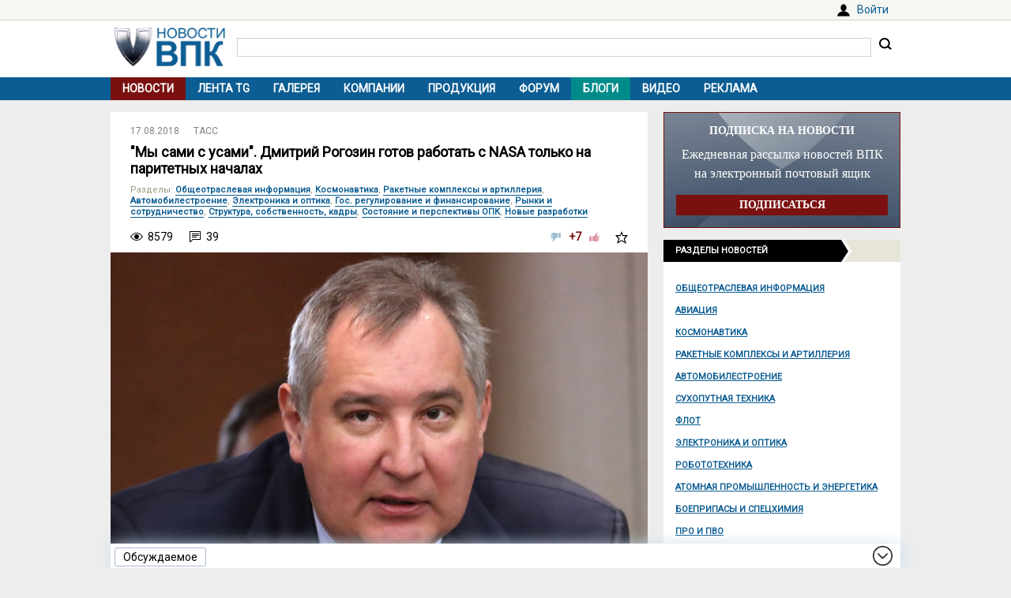

--- FILE ---
content_type: text/html; charset=UTF-8
request_url: https://vpk.name/news/224703_my_sami_s_usami_dmitrii_rogozin_gotov_rabotat_s_nasa_tolko_na_paritetnyh_nachalah.html
body_size: 40326
content:
<!DOCTYPE html>
<html lang="ru">
<head>
  <meta charset="UTF-8">
  <title>&quot;Мы сами с усами&quot;. Дмитрий Рогозин готов работать с NASA только на паритетных началах - ВПК.name</title>
<meta name="viewport" content="width=device-width, initial-scale=1.0">
<meta name="description" content="Бывший вице-премьер Дмитрий Рогозин больше двух месяцев возглавляет госкорпорацию &quot;Роскосмос&quot;, которую ранее курировал. Неудачи в ходе запусков прошлых лет, целый ряд затянувшихся проектов, таких как корабль &quot;Федерация&quot; или ракета &quot;Союз-5&quot;, сокращение доли российских пусков на международном рынке за...">
<meta property="og:type" content="article">
<meta property="og:title" content="&quot;Мы сами с усами&quot;. Дмитрий Рогозин готов работать с NASA только на паритетных началах">
<meta property="og:description" content="Бывший вице-премьер Дмитрий Рогозин больше двух месяцев возглавляет госкорпорацию &quot;Роскосмос&quot;, которую ранее курировал. Неудачи в ходе запусков прошлых лет, целый ряд затянувшихся проектов, таких как корабль &quot;Федерация&quot; или ракета &quot;Союз-5&quot;, сокращение доли российских пусков на международном рынке за...">
<meta property="og:image" content="https://vpk.name/file/img/dmitrii_rogozin-zyqxvkhi-1534412033.jpg">
<meta property="og:url" content="https://vpk.name/news/224703_my_sami_s_usami_dmitrii_rogozin_gotov_rabotat_s_nasa_tolko_na_paritetnyh_nachalah.html">
<meta property="og:site_name" content="ВПК.name">
<link rel="canonical" href="https://vpk.name/news/224703_my_sami_s_usami_dmitrii_rogozin_gotov_rabotat_s_nasa_tolko_na_paritetnyh_nachalah.html">
<link rel="icon" href="/favicon.ico?1">
<link type="image/png" sizes="120x120" rel="icon" href="/file/favicon/120x120.png">
<link rel="stylesheet" href="https://fonts.googleapis.com/css?family=Roboto&display=swap" media="print" onload="this.media='all'">
<link rel="stylesheet" href="/i/style.css?1725974506">
  
<script src="/i/jquery-1.12.4.min.js"></script>
<script>let vpkuser=0; let vpklang=`ru`</script>
  <!-- Yandex.RTB -->
<script>window.yaContextCb=window.yaContextCb||[]</script>
<script src="https://yandex.ru/ads/system/context.js" async></script>
<link rel="alternate" type="application/rss+xml" title="rss-лента ВПК.name" href="https://vpk.name/rss/">
</head>
<body>
<div id="userpanel">
  <div class="bl bl_userpanel">
<div class="in-r" id="user_welcome"><span class="link" data-link="https://vpk.name/login" id="alogin">Войти</span></div>
  </div>
</div>
<div class="bg bg_head">
  <div class="bl" id="head">
    <div id="head-in">
<div id="head-logo">
<a href="https://vpk.name/" title="Новости ВПК России и других стран мира"><img src="https://vpk.name/i/logo-h50.png"></a>
</div>
<div id="head-search">
<form action="/gcse.php">
<input type="text" id="search-inp" name="q" value=""> <input id="search-bt" type="submit" value="" title="Искать на ВПК.name"></form>
</div>
    </div>
  </div>
</div>

<div class="bg bg_top_menu">
  <div class="bl" id="top-menu"><div id="top-menu-togle"></div>
<ul><li class="menu-cur"><a href="https://vpk.name/">Новости</a></li><li><a href="https://vpk.name/tgnews/">Лента TG</a></li><li><a href="https://vpk.name/images/">Галерея</a></li><li><a href="https://vpk.name/library/company/">Компании</a></li><li><a href="https://vpk.name/library/weapon/">Продукция</a></li><li><a href="https://vpk.name/forum/">Форум</a></li><li style="background:#008B8B;"><a href="https://vpk.name/blog/">Блоги</a></li><li><a href="https://vpk.name/video/">Видео</a></li><li><a href="https://vpk.name/banner-advertising.html">Реклама</a></li><li id="li-menu-togle" data-title="Новости"></li></ul>
  </div>
</div>

<div class="bg bg_body">
  <div class="bl" id="body">
    <div id="main">
      <div id="main-in">



<div itemscope itemtype="http://schema.org/NewsArticle">
<div data-id="224703" class="news_item block elem" data-block="news" id="news">

	<div class="news_info">
		<div class="in news_time"><a href="https://vpk.name/news/2018-08-17/"><time itemprop="datePublished" datetime="2018-08-17T00:00:01+03:00">17.08.2018</time></a></div>
<div class="in news_src"><a href="https://vpk.name/sources/?news&id=18">ТАСС</a></div>
	</div>

	<h1 itemprop="headline">&quot;Мы сами с усами&quot;. Дмитрий Рогозин готов работать с NASA только на паритетных началах</h1>

<div itemscope itemtype="http://schema.org/BreadcrumbList"><div class="news_dirs" id="news-id"><span class="dir-caption">Разделы</span>: <span itemprop="itemListElement" itemscope itemtype="http://schema.org/ListItem"><a itemprop="item" href="https://vpk.name/news/public_info/"><span itemprop="name">Общеотраслевая информация</span></a><meta itemprop="position" content="1"></span>, <span itemprop="itemListElement" itemscope itemtype="http://schema.org/ListItem"><a itemprop="item" href="https://vpk.name/news/space/"><span itemprop="name">Космонавтика</span></a><meta itemprop="position" content="1"></span>, <span itemprop="itemListElement" itemscope itemtype="http://schema.org/ListItem"><a itemprop="item" href="https://vpk.name/news/rocket/"><span itemprop="name">Ракетные комплексы и артиллерия</span></a><meta itemprop="position" content="1"></span>, <span itemprop="itemListElement" itemscope itemtype="http://schema.org/ListItem"><a itemprop="item" href="https://vpk.name/news/avto/"><span itemprop="name">Автомобилестроение</span></a><meta itemprop="position" content="1"></span>, <span itemprop="itemListElement" itemscope itemtype="http://schema.org/ListItem"><a itemprop="item" href="https://vpk.name/news/radio-electronic/"><span itemprop="name">Электроника и оптика</span></a><meta itemprop="position" content="1"></span>, <span itemprop="itemListElement" itemscope itemtype="http://schema.org/ListItem"><a itemprop="item" href="https://vpk.name/news/govment/"><span itemprop="name">Гос. регулирование и финансирование</span></a><meta itemprop="position" content="1"></span>, <span itemprop="itemListElement" itemscope itemtype="http://schema.org/ListItem"><a itemprop="item" href="https://vpk.name/news/cooperation/"><span itemprop="name">Рынки и сотрудничество</span></a><meta itemprop="position" content="1"></span>, <span itemprop="itemListElement" itemscope itemtype="http://schema.org/ListItem"><a itemprop="item" href="https://vpk.name/news/restructuring/"><span itemprop="name">Структура, собственность, кадры</span></a><meta itemprop="position" content="1"></span>, <span itemprop="itemListElement" itemscope itemtype="http://schema.org/ListItem"><a itemprop="item" href="https://vpk.name/news/state_opk/"><span itemprop="name">Состояние и перспективы ОПК</span></a><meta itemprop="position" content="1"></span>, <span itemprop="itemListElement" itemscope itemtype="http://schema.org/ListItem"><a itemprop="item" href="https://vpk.name/news/new_dev/"><span itemprop="name">Новые разработки</span></a><meta itemprop="position" content="1"></span></div></div>

	<div class="news_conn">
		<div class="in hits">8579</div>

		<div class="in coms"><a href="#comm"></a>39</div>


		<div class="in mark bt_mark"></div>
		<div class="in rate bt_rate"><span class="minus"></span><span class="count more">+7</span><span class="plus"></span></div>
	</div>

	<div class="news_body news_page">
<meta itemprop="image" content="https://vpk.name/file/img/dmitrii_rogozin-zyqxvkhi-1534412033.jpg">
<div class="news_img normal"><img class="yd_in_image"  alt="Дмитрий Рогозин" title="Дмитрий Рогозин" src="https://vpk.name/file/img/dmitrii_rogozin-zyqxvkhi-1534412033.t.jpg"><div class="img_text">Дмитрий Рогозин.</div><div class="img_src">Источник изображения: © Антон Новодережкин/ТАСС</div></div>

	<div itemprop="articleBody" class="news_text textbody1">

<p>Бывший вице-премьер Дмитрий Рогозин больше двух месяцев возглавляет госкорпорацию "Роскосмос", которую ранее курировал. Неудачи в ходе запусков прошлых лет, целый ряд затянувшихся проектов, таких как корабль "Федерация" или ракета "Союз-5", сокращение доли российских пусков на международном рынке заставляют широкую аудиторию сомневаться в эффективности российской ракетно-космической отрасли. Рогозин рассказал в интервью ТАСС о новых подходах, которые должны исправить ситуацию, о причинах кадровых решений в госкорпорации, о ключевых проектах, на которые делается ставка, а также о равноправном сотрудничестве с NASA в будущих совместных проектах.</p>
<p><b>— Ранее сообщалось, что дефицит бюджета Роскосмоса в 2018–2020 годах составит 150 млрд рублей. Что планируете с этим делать?</b></p>
<p>— Я назову основные негативные финансово-экономические проблемы, которые достались в наследство новой администрации Роскосмоса. Первое — это тяжелейшая экономическая ситуация в Центре Хруничева. С учетом накопленной кредитной нагрузки, всевозможных пеней и штрафов, а также значительных выпадающих доходов из-за нерентабельного, точнее, недозагруженного производства, речь идет о долге предприятия, превышающем 100 млрд рублей. Есть финансовые проблемы и у Ракетно-космической корпорации "Энергия", хотя не такие драматические.</p>
<p>Второе — Роскосмос намеренно ограничивал свою роль в управлении предприятиями лишь двумя функциями: распределять деньги и заказы, а также управлять акциями своих дочерних предприятий. Таким образом, Роскосмос нес лишь политическую ответственность за результаты работы своих предприятий. Никто не выполнял роль технического заказчика, никто не выстраивал промышленную кооперацию и не следил за выполнением этапов работ. Как результат — низкая экономическая эффективность предприятий отрасли, высокая их совокупная дебиторская задолженность, дублирование функций, отсутствие единой технической политики, отсутствие единой системы закупок. Коллеги из финансово-экономического блока госкорпорации мне даже с ходу не смогли ответить на вопрос о совокупной выручке отрасли, об объеме чистой прибыли. Предприятия и корпорация жили сами по себе, что создавало условия для злоупотреблений со стороны ряда руководителей предприятий.</p>
<p>Третье — ранее госкорпорация жила на средства, поступающие от внешнеэкономической деятельности, если конкретно, от продажи американцам кресел для полетов на МКС на наших кораблях. Теперь эти деньги иссякли, а дивидендов корпорация получает мало. А это резко сужает финансовый маневр головной структуры отрасли, да еще Центр Хруничева постоянно требует средства на ежедневные нужды. Понятно, что такое наследство и состояние дел следует признать неудовлетворительными и требующими кардинальных изменений. Мы оперативно усилили промышленный блок управления госкорпорации. Ставку я сделал на выходцев из инженерно-конструкторской среды, а не на менеджеров, не нюхавших масло заводских станков. Пришедшие со мной из правительства коллеги по ВПК составили костяк административного блока управления и управления боевой ракетной тематикой.</p>
<p>Осталась задача укрепления финансово-экономического блока, сейчас эта задача главная. Мы также оперативно укрепили советы директоров ведущих предприятий отрасли, теперь за их эффективную деятельность своей головой и карьерой отвечают заместители генерального директора и исполнительные директора корпорации. Через советы директоров и систему директив мы укрепим единство отрасли. Впредь все контракты будут заключаться непосредственно с госкорпорацией как единственным исполнителем, сам Роскосмос будет отвечать перед заказчиками, организуя выполнение сложных мероприятий как программы вооружения, так и федеральной космической программы, реализуя свою роль технического заказчика. Нам понятно, что нужно делать, но мы спешим, чтобы оперативно снять с отрасли хронически копившиеся проблемы.</p>
<p><b>— В отрасли с вашим приходом произошел целый ряд новых назначений и громких увольнений. Кадровые изменения продолжатся?</b></p>
<p>— Это ракетно-космическая отрасль, и спрос с руководителей здесь будет особый. Мы в основном завершили процесс обновления руководящих кадров на предприятиях и в самой корпорации. Пришли очень сильные новые руководители в РКК "Энергия", РКЦ "Прогресс", НПО Лавочкина, ЦЭНКИ, на "Красмаш" и "Техномаш". Коллективы предприятий восприняли назначения с воодушевлением, поскольку хорошо знают профессиональные и личные качества своих новых руководителей. Не исключаю перемен и на других предприятиях и в научных институтах, но будем делать это аккуратно, после тщательного анализа ситуации и при понимании дальнейшей перспективы развития этих активов корпорации. Цели менять директоров у нас нет, есть цель — добиться от директоров эффективного управления предприятиями.</p>
<p><b>— Увольнения имеют отношение к потере разгонного блока "Фрегат" при запуске с Восточного в ноябре прошлого года?</b></p>
<p>— Увольнения имеют отношение к реальным делам, к результатам работы конкретного руководителя. Безвинно пострадавших здесь нет. Это не значит, что у руководителя не может быть права на ошибку, но у него не может быть права на разгильдяйство и тем более на воровство и предательство.</p>
<p><b>— Ранее вы заявляли, что корпорация будет избавляться от долгостроев и тупиковых направлений развития. О чем речь?</b></p>
<p>— Как пример, это так называемые научные исследования на МКС, которые разрабатывались не спеша — по десять лет, а их научный результат порой высосан из пальца. У каждого космического аппарата в составе российской орбитальной группировки должен быть хозяин на Земле, отвечающий за его эффективное применение и извлечение пользы — оборонной, коммерческой или настоящей, подчеркну: настоящей научной, а не ради удовлетворения собственного любопытства за казенный счет.</p>
<p>Мы будем вести себя максимально прагматично, будем выбирать наилучшие технические решения наших КБ и предприятий и тиражировать их в пределах всей отрасли, а не как раньше, когда чиновники Роскосмоса для мнимой загрузки предприятий потакали параллельной разработке однотипных космических аппаратов на разных предприятиях, допуская дублирование их функционала и создавая целый "зоопарк" космических средств вместо того, чтобы самые удачные, передовые разработки запускать в серию, повышая тем самым эффективность отрасли в целом.</p>
<p><b>— Какие именно работы будут закрыты?</b></p>
<p>— Пока воздержусь от конкретики. Скажу лишь, что идея создания проекта "Сфера" позволит нам сформировать взгляд на перспективную орбитальную группировку, построенную по единому замыслу и в системном техническом решении.</p>
<p><b>— Если экономить, то почему не оставить одну ракету — универсальную "Ангару"?</b></p>
<p>— "Ангара" — это семейство ракет модульного типа от легкого до тяжелого класса. Наша задача состоит в том, чтобы успешно завершить их испытания и начать эффективное серийное производство этих ракет. Начать на них летать и выводить все возможные полезные нагрузки на все необходимые орбиты, включая геостационар.</p>
<p>Что касается "Союза-5", то эта новейшая средняя ракета создается как коммерческая, конкурентная на рынке. Кроме того, она станет прототипом для создания боковых универсальных блоков сверхтяжелой ракеты. Вот смотрите, в чем разница: универсальный модуль, с помощью которого, как "Лего", собираются все остальные типы "Ангары", способен вывести на низкую околоземную орбиту пару-тройку тонн полезной нагрузки. А "Союз-5" в качестве такого же кирпичика для создания сверхтяжа сможет вывести на такую же орбиту 17 тонн. Поэтому семейство "Ангара" — это как бы машины от легкового автомобиля до "КамАЗа", а будущее семейство ракет на базе "Союз-5" — это от "КамАЗа" до "БелАЗа".</p>
<p><b>— Как будете выходить из ситуации с долгом Центра Хруничева?</b></p>
<p>— У государства нет иного производителя тяжелых ракет, кроме "Хруничева", поэтому будем вытягивать предприятие из болота. Сначала необходимо реструктуризировать кредитную нагрузку и отсрочить уплату пеней и штрафов по прежним искам заказчиков. Затем установить точную сумму выпадающих доходов до момента запуска на омской производственной площадке серийного производства замкнутого цикла "Ангары" легкого и тяжелого классов. Точку безубыточности, по нашим расчетам, мы достигнем в 2022 году. Затем выведем предприятие в плюс. Но до этого момента придется оказывать меры господдержки. Мы уже сформировали прогноз движения денежных средств, рассчитали перспективный план производства и продаж "Протонов" и "Ангары". Все должно получиться.</p>
<p>При этом принятые в прошлые годы в контур Центра Хруничева предприятия ракетного двигателестроения перейдут в двигателестроительный холдинг, формируемый на базе НПО "Энергомаш". Там также будет наведен порядок и поднята культура производства. Центр Хруничева будет специализироваться на ракетостроении. До 2021 года Московский ракетный завод будет производить легендарные "Протоны", у нас есть около 20 твердых заказов. К сожалению, с 2025 года Казахстан не видит возможности запускать эти ракеты со своей территории, поэтому мы переходим на более современную и экологичную "Ангару А5", которая будет летать с обоих космодромов: сейчас — с Плесецка, а после возведения второго стартового стола — с Восточного. На "Ангару" тоже есть десятки твердых заказов, в том числе коммерческих. Таким образом, с 2021 года Московский ракетный завод будет сосредоточен на кооперации с омским ПО "Полет" для дальнейшей модернизации "Ангары" и подготовке ее к серийному производству.  </p>
<p><b>— Кому должен центр?</b></p>
<p>— ВЭБу, Сбербанку, Россельхозбанку, Фондсервисбанку, огромный заем был дан предприятию самим Роскосмосом.</p>
<p><b>— Московский завод будет полностью свернут и останется только конструкторское бюро? Подо что будут отданы высвободившиеся площади?</b></p>
<p>— Московский ракетный завод остается на своей родной территории. Есть возможность его вовлечения в кооперацию по проекту создания сверхтяжелой ракеты. Поэтому заводу — быть! Также мы будем постепенно развивать его территорию.</p>
<p>Есть планы построить и оснастить здание Инженерного центра, куда переедет КБ "Салют" — разработчик "Ангары". Также рассматриваем возможность развернуть на этой территории рабочие помещения других наших московских конструкторских и инженерных коллективов. Даже рабочее название придумали для такого объединения — технопарк "Звездный". Я уже обсуждал идею создания такого космического центра в Москве с мэром Собяниным. Он рад, что завод остается и будет развиваться. Планы по продаже земли в счет долга отверг президент Путин, и коллектив предприятия вновь обрел надежду. Современный завод и Инженерный центр будут строиться по принципам цифрового предприятия. Молодежь с удовольствием придет работать к нам. Деньги на этот центр пока будем изыскивать сами.</p>
<p><b>— Когда продолжатся летные испытания "Ангары" с Плесецка? С какой нагрузкой?</b></p>
<p>— Со следующего года. В этом году Московский ракетный завод передаст военным очередную ракету. Нагрузку и тип разгонного блока они определят сами.</p>
<p><b>— Коммерческие запуски "Ангары" с Плесецка будут выполняться?</b></p>
<p>— С Плесецка идут испытания. Следующие пуски идут в интересах государства.</p>
<p><b>— Сколько планируется строить второй стартовый стол под "Ангару" на Восточном?</b></p>
<p>— Стройэкспертиза рассчитала стройку на 45 месяцев от "первой лопаты". Но есть опыт компенсационных мероприятий, наработанный на последнем этапе строительства стартового стола под ракету "Союз-2" на Восточном. Контракт скоро будет подписан. Там будут обозначены сроки и строительной готовности объекта, и начала автономных и комплексных испытаний.</p>
<p><b>— Почему старт не начали строить в начале 2018 года или раньше?</b></p>
<p>— Не ко мне вопрос.</p>
<p><b>— Старт будет под пилотируемую "Ангару" в том числе?</b></p>
<p>— Разница в старте под пилотируемую "Ангару" только в башне обслуживания для посадки экипажа в космический корабль, но решения о том, что "Ангара-А5П" будет летать с кораблем "Федерация", еще не принято.</p>
<p><b>— Некоторые специалисты считают, что "Союз-5" не очень удачная копия "Зенита"...</b></p>
<p>— О чем говорят эксперты? Они разве знакомы с проектом? Самой ракеты "Союз-5" пока нет — есть контракт на ее разработку и эскизный проект. Во-вторых, это точно не импортозамещение "Зенита". Единственное, в чем он похож на "Зенит", — нижняя его посадочная часть. Она должна подходить под уже построенный стартовый стол на Байконуре, чтобы не строить новый комплекс. А уже, к примеру, по двигателю первой ступени — РД-171МВ — параметры коренным образом отличаются от заданных в "Зените". Двигатель второй ступени будет вообще другой — РД-124МС.</p>
<p><b>— Какая стоимость для "Союза-5" закладывается, как для коммерческого носителя?</b></p>
<p>— Его стоимость не должна превышать цену наших прямых конкурентов. При этом надо понимать, что все наши ракеты по энергетике мощнее своих близких по ракетному классу конкурентов, но поскольку все наши южные космодромы расположены севернее американских, европейских и китайских стартовых позиций, то нам приходится сложнее с ними конкурировать. Если вы поставите старт на одну условную точку, например на экватор, то вы сразу увидите преимущества наших ракет. Поэтому "Союз-5" должен быть и дешевле, и мощнее аналогичных ракет среднего класса иностранного производства, тогда у него хорошие перспективы.</p>
<p><b>— Если Роскосмос собирается быть на рынке дешевле Маска, то "Союз-5" будет многоразовым?</b></p>
<p>— Преимущества Маска состоят не в многоразовости, а в том, что правительство США дает ему возможность демпинговать на рынке. А для Пентагона Маск продает пуски в два раза дороже и покрывает свои убытки на коммерческом рынке, убивая конкурентов, за которыми не маячит такое щедрое государство. Тем не менее мы, конечно, ищем различные варианты снижения себестоимости пуска, в том числе в рамках концепта многоразового использования наиболее дорогостоящей части ракеты, которую есть смысл повторно использовать.</p>
<p><b>— Для "Ангары" возвращаемые универсальные блоки будут разрабатываться?</b></p>
<p>— Для "Ангары" пока нет. Хотя предложения со стороны конструкторов есть. А вот при работе над сверхтяжелой ракетой принцип многоразового использования будет поставлен в качестве задачи. Плюс не забывайте, что мы разрабатываем многоразовый пилотируемый корабль в рамках работы "Федерация".</p>
<p><b>— Какие проекты по возвращаемым ступеням для "Союза-5" и, соответственно, сверхтяжелой ракеты есть на сегодняшний день?</b></p>
<p>— Falcon 9 возвращается "свечкой" на собственных двигателях, потому что у них вокруг стартовой позиции океан и есть возможность подогнать в расчетную точку автоматизированную морскую посадочную платформу. В силу нашей географии у нас таких возможностей нет. Мы морские платформы в горы Алтая или в просторы вечной мерзлоты Якутии не подгоним. Кроме того, при возвращении ступеней вам приходится часть топлива расходовать не на вывод полезной нагрузки, а на торможение и управляемое снижение. Поэтому следует принимать в расчет и технические, и экономические аспекты, определяющие целесообразность использования данной технологии в каждом конкретном случае. Ведь кто-то умный отказался от принципа многоразовости при изготовлении медицинских шприцев, спичек и некоторых других важных изделий. Что касается способа возвращения ступеней, то в нашем варианте это может быть либо "по-самолетному", либо на парашютной системе, способной к нисходящему горизонтальному скольжению к точке посадки.</p>
<p><b>— Как обстоят дела с модулем "Наука" — его топливную систему удалось очистить от металлической стружки или все же проще построить уже новый модуль? Будет ли он запускаться к МКС?</b></p>
<p>— Проблема МЛМ в том, что его хранили долго и не должным образом. Мы были на "Хруничеве", исследовали его, провели несколько совещаний с РКК "Энергия" и пришли к выводу, что МЛМ необходим и надо его запускать. Работа организована, исходим из того, что если не будет новых срывов, то в декабре этого года или в январе следующего отправляем МЛМ на Байконур. Дальше все испытания будут вестись на космодроме в монтажно-испытательном корпусе РКК "Энергия". Туда нужно будет доставить "аптечку", то есть запасные части, потому что наверняка в ходе испытаний пойдут отказы каких-то приборов — их нужно будет оперативно менять. В ноябре 2019 года планируем отправить МЛМ на МКС.</p>
<p><b>— А что со следующим модулем — научно-энергетическим (НЭМ)?</b></p>
<p>— Мы ощущаем дефицит энергетики на российском сегменте МКС и в этом вопросе зависим от американцев. Нам нужно 14–15 кВт, а мы вырабатываем на наших батареях 6–7кВт. НЭМ задумывался как альтернативный источник питания, но с учетом всех тех безобразных сдвижек, которые были допущены в прошлые годы, дата его запуска вырисовывается на 2022 год. И вот у меня вопрос: если НЭМ будет готов к 2022 году, а мы не сможем договориться о продолжении проекта МКС после 2024 года, да и ресурс НЭМа — 15 лет, то зачем его запускать?</p>
<p>С другой стороны, мы не собираемся заканчивать пилотируемую космонавтику, МКС — одна из очередных ступеней пилотируемой программы. У американцев есть тема Deep Space Gateway, у нас — своя лунная программа, для чего мы и сверхтяж строим — это будет ракета для покорения дальнего космоса. Поэтому мы изучаем целесообразность использования НЭМа как для МКС, так и для перспективной станции. Третий модуль — универсальный узловой — давно готов, он хранится у "Энергии". По технологии он должен полететь после МЛМ, но если не будет НЭМа, он не нужен. Но в другой пилотируемой программе он пригодится.</p>
<p><b>— Когда планируется следующая встреча с американцами по Deep Space Gateway и каково наше участие в этом проекте? Будут ли наши космонавты летать на эту станцию или наша задача — техническое обеспечение?</b></p>
<p>— Я пригласил наших американских, европейских коллег и японцев в ноябре приехать в Москву. Будет хороший повод — 20-летие МКС. Мне кажется, пора начать разговор о будущем международном сотрудничестве в области пилотируемой космонавтики, и если и не ударить по рукам, то хотя бы всерьез поговорить и о судьбе МКС, и о будущих шагах. Поэтому разговор будет в ноябре. А с новым администратором NASA я планирую встретиться в октябре на Байконуре.</p>
<p>Что касается участия в Deep Space Gateway: если это чисто американский проект, а все остальные должны быть "на подхвате", то нам это неинтересно. Мы готовы только к равноправному сотрудничеству.</p>
<p>У нас в отличие от NASA уже есть наработавший огромную статистику пилотируемый корабль "Союз МС". Еще в советское время в конструкцию "Союзов" были заложены возможности глубокой модернизации, в том числе для лунной программы. Плюс у нас есть тяжелая ракета "Ангара", скоро появится корабль "Федерация", в 2028 году начнем испытания сверхтяжа. То есть Россия, как и США, имеет свою транспортную систему для работы по дальнему космосу. Так что "мы сами с усами".</p>
<p><b>— Когда будет дано разрешение S7 Space на поставку российских комплектующих для ракет "Зенит"?</b></p>
<p>— Россия делает до 80% всех комплектующих ракеты "Зенит", которая используется в проекте "Морской старт". Мы заинтересованы в расширении продаж нашей высокотехнологичной продукции. Мы ждем от S7 Space подтверждения, в какой стране будет происходить сборка "Зенитов", чтобы оформить решение Комиссии по экспортному контролю. Раньше нам заявляли, что речь идет о США.</p>
<br>
<p><i>Беседовал Дмитрий Решетников</i></p>
	</div>
</div>
<div class="bl_share">
  <div><span class="bt_news_rep alert_news" title="Сообщить о неточностях или ошибке в материале"></span></div>

<div class="news_coop">
Права на данный материал принадлежат <a href="https://tass.ru/" target="_blank" rel="nofollow"><span itemprop="author">ТАСС</span></a><br>Материал размещён правообладателем в открытом доступе
</div>
</div>

</div><div class="blh"><ul class="blue"><li>В новости упоминаются</li></ul></div>
<div class="news_libs">
<div class="lib_dir"><div class="dir_ttl">Страны</div><div class="lib_ttl"><a href="https://vpk.name/library/f/kazakhstan.html?utm_source=vpkname&utm_medium=otnews&utm_campaign=dolib&utm_term=ot224703&utm_content=do4888" alt="Казахстан" title="Расположен в центральной части Евразии. Столица: Астана.<br>"><span itemprop="about">Казахстан</span></a></div><div class="lib_ttl"><a href="https://vpk.name/library/f/china.html?utm_source=vpkname&utm_medium=otnews&utm_campaign=dolib&utm_term=ot224703&utm_content=do4802" alt="Китай" title="Расположен в Центральной и Восточной Азии. Столица: Пекин.<br>"><span itemprop="about">Китай</span></a></div><div class="lib_ttl"><a href="https://vpk.name/library/f/russia.html?utm_source=vpkname&utm_medium=otnews&utm_campaign=dolib&utm_term=ot224703&utm_content=do4833" alt="Россия" title="Расположена в восточной части Европы и северной части Азии. Столица: Москва."><span itemprop="about">Россия</span></a></div><div class="lib_ttl"><a href="https://vpk.name/library/f/unatedsa.html?utm_source=vpkname&utm_medium=otnews&utm_campaign=dolib&utm_term=ot224703&utm_content=do4873" alt="США" title="Располагаются в центральной части североамериканского континента. Столица: Вашингтон."><span itemprop="about">США</span></a></div></div><div class="lib_dir"><div class="dir_ttl">Продукция</div><div class="lib_ttl"><a href="https://vpk.name/library/f/angara.html?utm_source=vpkname&utm_medium=otnews&utm_campaign=dolib&utm_term=ot224703&utm_content=do4891" alt="Ангара" title="Семейство РН «Ангара»"><span itemprop="about">Ангара</span></a></div><div class="lib_ttl"><a href="https://vpk.name/library/f/zoopark.html?utm_source=vpkname&utm_medium=otnews&utm_campaign=dolib&utm_term=ot224703&utm_content=do6148" alt="Зоопарк" title="Российский радиолокационный комплекс (РЛК) разведки и контроля стрельбы (контрбатарейная РЛС) &quot;Зоопарк-1&quot; (индекс ГРАУ 1Л219М)"><span itemprop="about">Зоопарк</span></a></div><div class="lib_ttl"><a href="https://vpk.name/library/f/rd-170.html?utm_source=vpkname&utm_medium=otnews&utm_campaign=dolib&utm_term=ot224703&utm_content=do192764" alt="РД-170" title="ЖРД РД-170"><span itemprop="about">РД-170</span></a></div><div class="lib_ttl"><a href="https://vpk.name/library/f/fregat.html?utm_source=vpkname&utm_medium=otnews&utm_campaign=dolib&utm_term=ot224703&utm_content=do5032" alt="Фрегат РБ" title="Универсальный разгонный блок &quot;Фрегат&quot;"><span itemprop="about">Фрегат РБ</span></a></div></div><div class="lib_dir"><div class="dir_ttl">Компании</div><div class="lib_ttl"><a href="https://vpk.name/library/f/nasa.html?utm_source=vpkname&utm_medium=otnews&utm_campaign=dolib&utm_term=ot224703&utm_content=do5973" alt="NASA" title="Национальное Управление Аэронавтики и Космонавтики (National Aeronautics and Space Administration)"><span itemprop="about">NASA</span></a></div><div class="lib_ttl"><a href="https://vpk.name/library/f/kamaz.html?utm_source=vpkname&utm_medium=otnews&utm_campaign=dolib&utm_term=ot224703&utm_content=do5075" alt="КАМАЗ" title="Публичное акционерное общество «КАМАЗ»"><span itemprop="about">КАМАЗ</span></a></div><div class="lib_ttl"><a href="https://vpk.name/library/f/kras-m-z.html?utm_source=vpkname&utm_medium=otnews&utm_campaign=dolib&utm_term=ot224703&utm_content=do35308" alt="Красмаш" title="Открытое акционерное общество &quot;Красноярский машиностроительный завод&quot;"><span itemprop="about">Красмаш</span></a></div><div class="lib_ttl"><a href="https://vpk.name/library/f/npo-lavochkina.html?utm_source=vpkname&utm_medium=otnews&utm_campaign=dolib&utm_term=ot224703&utm_content=do11731" alt="НПО Лавочкина" title="Федеральное государственное унитарное предприятие &quot;Научно - производственное объединение им. С.А. Лавочкина&quot;"><span itemprop="about">НПО Лавочкина</span></a></div><div class="lib_ttl"><a href="https://vpk.name/library/f/polyet.html?utm_source=vpkname&utm_medium=otnews&utm_campaign=dolib&utm_term=ot224703&utm_content=do18710" alt="Полет ПО" title="Производственное Объединение &quot;Полет&quot;"><span itemprop="about">Полет ПО</span></a></div><div class="lib_ttl"><a href="https://vpk.name/library/f/roskosmos.html?utm_source=vpkname&utm_medium=otnews&utm_campaign=dolib&utm_term=ot224703&utm_content=do4887" alt="Роскосмос" title="Федеральное космическое агентство"><span itemprop="about">Роскосмос</span></a></div><div class="lib_ttl"><a href="https://vpk.name/library/f/rkk-energiya.html?utm_source=vpkname&utm_medium=otnews&utm_campaign=dolib&utm_term=ot224703&utm_content=do7038" alt="Энергия РКК" title="Открытое акционерное общество &quot;Ракетно-космическая корпорация &quot;Энергия&quot; имени С.П. Королева&quot;"><span itemprop="about">Энергия РКК</span></a></div><div class="lib_ttl"><a href="https://vpk.name/library/f/npo-energomash.html?utm_source=vpkname&utm_medium=otnews&utm_campaign=dolib&utm_term=ot224703&utm_content=do4895" alt="Энергомаш им. Глушко" title="Открытое Акционерное Общество &quot;Научно-Производственное Объединение &quot;ЭНЕРГОМАШ&quot; имени академика В.П.Глушко&quot;"><span itemprop="about">Энергомаш им. Глушко</span></a></div></div><div class="lib_dir"><div class="dir_ttl">Персоны</div><div class="lib_ttl"><a href="https://vpk.name/library/f/putin-vladimir.html?utm_source=vpkname&utm_medium=otnews&utm_campaign=dolib&utm_term=ot224703&utm_content=do5101" alt="Путин Владимир" title="Путин Владимир Владимирович - родился 7 октября 1952 г."><span itemprop="about">Путин Владимир</span></a></div><div class="lib_ttl"><a href="https://vpk.name/library/f/rogozin-dmitriy.html?utm_source=vpkname&utm_medium=otnews&utm_campaign=dolib&utm_term=ot224703&utm_content=do60583" alt="Рогозин Дмитрий" title="Рогозин Дмитрий Олегович - родился 21 декабря 1963 года в Москве"><span itemprop="about">Рогозин Дмитрий</span></a></div></div><div class="lib_dir"><div class="dir_ttl">Проекты</div><div class="lib_ttl"><a href="https://vpk.name/library/f/baykonur.html?utm_source=vpkname&utm_medium=otnews&utm_campaign=dolib&utm_term=ot224703&utm_content=do86922" alt="Байконур" title="Космодром &quot;Байконур&quot;"><span itemprop="about">Байконур</span></a></div><div class="lib_ttl"><a href="https://vpk.name/library/f/moon.html?utm_source=vpkname&utm_medium=otnews&utm_campaign=dolib&utm_term=ot224703&utm_content=do5114" alt="Луна" title="Луна — единственный естественный спутник Земли."><span itemprop="about">Луна</span></a></div><div class="lib_ttl"><a href="https://vpk.name/library/f/medicina.html?utm_source=vpkname&utm_medium=otnews&utm_campaign=dolib&utm_term=ot224703&utm_content=do182431" alt="Медицина" title="Медицина"><span itemprop="about">Медицина</span></a></div><div class="lib_ttl"><a href="https://vpk.name/library/f/m-k-s.html?utm_source=vpkname&utm_medium=otnews&utm_campaign=dolib&utm_term=ot224703&utm_content=do5112" alt="МКС" title="Международная космическая станция (International Space Station, ISS)"><span itemprop="about">МКС</span></a></div><div class="lib_ttl"><a href="https://vpk.name/library/f/Sea-Launch.html?utm_source=vpkname&utm_medium=otnews&utm_campaign=dolib&utm_term=ot224703&utm_content=do35309" alt="Морской старт" title="Проект &quot;Морской старт&quot; является первым в истории чисто коммерческим международным проектом создания и эксплуатации ракетно-космического комплекса морского базирования (РККМБ)."><span itemprop="about">Морской старт</span></a></div><div class="lib_ttl"><a href="https://vpk.name/library/f/souz-pkk.html?utm_source=vpkname&utm_medium=otnews&utm_campaign=dolib&utm_term=ot224703&utm_content=do179331" alt="Союз ПКК" title="ПКК &quot;Союз&quot;"><span itemprop="about">Союз ПКК</span></a></div><div class="lib_ttl"><a href="https://vpk.name/library/f/souz-2.html?utm_source=vpkname&utm_medium=otnews&utm_campaign=dolib&utm_term=ot224703&utm_content=do172684" alt="Союз-2 РН" title="Семейство трёхступенчатых ракет-носителей среднего класса  &quot;Союз-2&quot;<br>"><span itemprop="about">Союз-2 РН</span></a></div><div class="lib_ttl"><a href="https://vpk.name/library/f/souz-5.html?utm_source=vpkname&utm_medium=otnews&utm_campaign=dolib&utm_term=ot224703&utm_content=do172688" alt="Союз-5 РН" title="Семейство ракет-носителей среднего класса  &quot;Союз-5&quot;"><span itemprop="about">Союз-5 РН</span></a></div><div class="lib_ttl"><a href="https://vpk.name/library/f/federaciya-kk.html?utm_source=vpkname&utm_medium=otnews&utm_campaign=dolib&utm_term=ot224703&utm_content=do185037" alt="Федерация КК" title="КК &quot;Федерация&quot;"><span itemprop="about">Федерация КК</span></a></div></div><div class="lib_dir"><div class="dir_ttl">Разное</div><div class="lib_ttl"><a href="https://vpk.name/library/crediting.html?utm_source=vpkname&utm_medium=otnews&utm_campaign=dolib&utm_term=ot224703&utm_content=do234525" alt="Кредитование" title="Всё про программы и условия кредитования, кредитование предприятий, бизнеса и физических лиц, развитие систем кредитования и другие новости кредитования в России. "><span itemprop="about">Кредитование</span></a></div></div>
</div>
<!-- Yandex.RTB C-A-38385-9 -->
<div id="yandex_rtb_C-A-38385-9"></div>
<script>window.yaContextCb.push(()=>{
  Ya.Context.AdvManager.renderWidget({
    renderTo: `yandex_rtb_C-A-38385-9`,
    blockId: `C-A-38385-9`
  })
})</script></div>
<div class="list_body"><a name="comm"></a>
	<div class="list_title">39 комментариев</div>
	<div class="comm_list block" data-block="comm"><div class="comm elem" par="224703" data-block="comm" data-id="423040" user="Vadim Martinov" num="1" time="1534510222"><a name="m423040"></a>
	<div class="comm_num">№1</div>

	<div class="head">
		<div class="in-l ava"><img src="https://vpk.name/i/ico-user-ava.png"></div>
		<div class="in-l">
			<div class="user_info"><span class="link" data-link="https://vpk.name/user/17695/">Vadim Martinov</span></div>
			<div class="comm_time">17.08.2018 15:50</div>
		</div>
	</div>
	<div class="cmtext">Сделает то что умеет, технопарку &quot;Звездный&quot; быть! <br>А все что за пределами 1000 км от земли изучается только американцами.<br>Остальное очень интересные хотелки, вообще людей про будущее лучше не спрашивать только про факты.</div>
	<div class="foot">
		<div class="in-r mark bt_mark"></div>

		<div class="in-r rate bt_rate"><span class="minus"></span><span class="count more">+2</span><span class="plus"></span></div>

		<div class="in-r"><span class="link" data-link="https://vpk.name/login">Сообщить</span></div>
	</div>
</div><div class="comm elem" par="224703" data-block="comm" data-id="423049" user="Baltas" num="2" time="1534514929"><a name="m423049"></a>
	<div class="comm_num">№2</div>

	<div class="head">
		<div class="in-l ava"><img src="https://vpk.name/i/ico-user-ava.png"></div>
		<div class="in-l">
			<div class="user_info"><span class="link" data-link="https://vpk.name/user/13523/">Baltas</span></div>
			<div class="comm_time">17.08.2018 17:08</div>
		</div>
	</div>
	<div class="cmtext"><div class="quote">Цитата, <b>Vadim Martinov</b> сообщ. №1</div><blockquote><i>Остальное очень интересные хотелки, вообще людей про будущее лучше не спрашивать только про факты.</i></blockquote>Вновь назначенного руководителя как раз стоит спросить о намечаемых планах и изменениях. Я бы еще Су-57 приравнял к ракете и передал в его ведомство.</div>
	<div class="foot">
		<div class="in-r mark bt_mark"></div>

		<div class="in-r rate bt_rate"><span class="minus"></span><span class="count ">0</span><span class="plus"></span></div>

		<div class="in-r"><span class="link" data-link="https://vpk.name/login">Сообщить</span></div>
	</div>
</div><div class="comm elem" par="224703" data-block="comm" data-id="423054" user="Воин3D" num="3" time="1534517509"><a name="m423054"></a>
	<div class="comm_num">№3</div>

	<div class="head">
		<div class="in-l ava"><img src="https://vpk.name/i/ico-user-ava.png"></div>
		<div class="in-l">
			<div class="user_info"><span class="link" data-link="https://vpk.name/user/14238/">Воин3D</span></div>
			<div class="comm_time">17.08.2018 17:51</div>
		</div>
	</div>
	<div class="cmtext"><div class="quote">Цитата, <b>Baltas</b> сообщ. №2</div><blockquote>Вновь назначенного руководителя как раз стоит спросить о намечаемых планах и изменениях. Я бы еще Су-57 приравнял к ракете и передал в его ведомство.</blockquote>Ну расскажет он вам про высадку на Марс и десантирование на кольца Сатурна... после этого легче станет?</div>
	<div class="foot">
		<div class="in-r mark bt_mark"></div>

		<div class="in-r rate bt_rate"><span class="minus"></span><span class="count more">+1</span><span class="plus"></span></div>

		<div class="in-r"><span class="link" data-link="https://vpk.name/login">Сообщить</span></div>
	</div>
</div><div class="comm elem" par="224703" data-block="comm" data-id="423055" user="Олег Бахарев" num="4" time="1534517630"><a name="m423055"></a>
	<div class="comm_num">№4</div>

	<div class="head">
		<div class="in-l ava"><img src="https://vpk.name/i/ico-user-ava.png"></div>
		<div class="in-l">
			<div class="user_info"><span class="link" data-link="https://vpk.name/user/3797/">Олег Бахарев</span></div>
			<div class="comm_time">17.08.2018 17:53</div>
		</div>
	</div>
	<div class="cmtext"><div class="quote">Цитата, <b>q</b></div><blockquote>Ставку я сделал на выходцев из инженерно-конструкторской среды, а не на менеджеров, не нюхавших масло заводских станков.</blockquote><br>Золотые слова.</div>
	<div class="foot">
		<div class="in-r mark bt_mark"></div>

		<div class="in-r rate bt_rate"><span class="minus"></span><span class="count more">+3</span><span class="plus"></span></div>

		<div class="in-r"><span class="link" data-link="https://vpk.name/login">Сообщить</span></div>
	</div>
</div><div class="comm elem" par="224703" data-block="comm" data-id="423056" user="Олег Бахарев" num="5" time="1534518039"><a name="m423056"></a>
	<div class="comm_num">№5</div>

	<div class="head">
		<div class="in-l ava"><img src="https://vpk.name/i/ico-user-ava.png"></div>
		<div class="in-l">
			<div class="user_info"><span class="link" data-link="https://vpk.name/user/3797/">Олег Бахарев</span></div>
			<div class="comm_time">17.08.2018 18:00</div>
		</div>
	</div>
	<div class="cmtext"><div class="quote">Цитата, <b>q</b></div><blockquote>Преимущества Маска состоят не в многоразовости, а в том, что правительство США дает ему возможность демпинговать на рынке. А для Пентагона Маск продает пуски в два раза дороже и покрывает свои убытки на коммерческом рынке, убивая конкурентов, за которыми не маячит такое щедрое государство.</blockquote><br>Кто бы сомневался.</div>
	<div class="foot">
		<div class="in-r mark bt_mark"></div>

		<div class="in-r rate bt_rate"><span class="minus"></span><span class="count ">0</span><span class="plus"></span></div>

		<div class="in-r"><span class="link" data-link="https://vpk.name/login">Сообщить</span></div>
	</div>
</div><div class="comm elem" par="224703" data-block="comm" data-id="423075" user="Павел 1978" num="6" time="1534528678"><a name="m423075"></a>
	<div class="comm_num">№6</div>

	<div class="head">
		<div class="in-l ava"><img src="https://vpk.name/u/13830.gif"></div>
		<div class="in-l">
			<div class="user_info"><span class="link" data-link="https://vpk.name/user/13830/">Павел 1978</span></div>
			<div class="comm_time">17.08.2018 20:57</div>
		</div>
	</div>
	<div class="cmtext">не на своём месте &quot;специалист&quot;</div>
	<div class="foot">
		<div class="in-r mark bt_mark"></div>

		<div class="in-r rate bt_rate"><span class="minus"></span><span class="count ">0</span><span class="plus"></span></div>

		<div class="in-r"><span class="link" data-link="https://vpk.name/login">Сообщить</span></div>
	</div>
</div><div class="comm elem" par="224703" data-block="comm" data-id="423140" user="LEO101" num="7" time="1534614625"><a name="m423140"></a>
	<div class="comm_num">№7</div>

	<div class="head">
		<div class="in-l ava"><img src="https://vpk.name/i/ico-user-ava.png"></div>
		<div class="in-l">
			<div class="user_info"><span class="link" data-link="https://vpk.name/user/19138/">LEO101</span></div>
			<div class="comm_time">18.08.2018 20:50</div>
		</div>
	</div>
	<div class="cmtext"><div class="quote">Цитата, <b>Павел 1978</b> сообщ. №6</div><blockquote>не на своём месте &quot;специалист&quot;</blockquote>Откуда Вам знать, какой Рогозин специалист?<br>Я надеюсь, что Вы сами&nbsp;&nbsp;имеете хоть какое-то отношение к ракетно-космической отрасли или ВПК вообще, иначе Выше заявление выглядит очень странно.<br>Любой институт за 5 лет готовит дипломированного специалиста.<br>Рогозин&nbsp;&nbsp;более 6 лет курировал Роскосмос и общался с ведущими специалистами этой отрасли, и я думаю, что за это время он получил достаточно знаний и опыта.<br>Пока говорит он всё правильно. Посмотрим, как у него получится руководить.</div>
	<div class="foot">
		<div class="in-r mark bt_mark"></div>

		<div class="in-r rate bt_rate"><span class="minus"></span><span class="count more">+2</span><span class="plus"></span></div>

		<div class="in-r"><span class="link" data-link="https://vpk.name/login">Сообщить</span></div>
	</div>
</div><div class="comm elem" par="224703" data-block="comm" data-id="423143" user="Павел 1978" num="8" time="1534615871"><a name="m423143"></a>
	<div class="comm_num">№8</div>

	<div class="head">
		<div class="in-l ava"><img src="https://vpk.name/u/13830.gif"></div>
		<div class="in-l">
			<div class="user_info"><span class="link" data-link="https://vpk.name/user/13830/">Павел 1978</span></div>
			<div class="comm_time">18.08.2018 21:11</div>
		</div>
	</div>
	<div class="cmtext"><div class="quote">Цитата, <b>LEO101</b> сообщ. №7</div><blockquote>Откуда Вам знать, какой Рогозин специалист?</blockquote>Специалиста оценивают по &quot;итого&quot;, по результатам.<br>Его результат - пшик.<br><div class="quote">Цитата, <b>LEO101</b> сообщ. №7</div><blockquote>Я надеюсь, что Вы сами  имеете хоть какое-то отношение к ракетно-космической отрасли или ВПК вообще, иначе Выше заявление выглядит очень странно.</blockquote>для того, чтобы заявлять подобное достаточно взглянуть на<br>статистику и показатели отрасли в момент назначения шпециалиста<br>и на сегодня. Она опубликована. Для этого не надо быть семи пядей.<br><div class="quote">Цитата, <b>LEO101</b> сообщ. №7</div><blockquote>Любой институт за 5 лет готовит дипломированного специалиста.</blockquote>Я Вас огорчу. За это время институт готовит полуфабрикат<br>с минимально необходимым запасом знаний. Но без этого этапа никуда<br><div class="quote">Цитата, <b>LEO101</b> сообщ. №7</div><blockquote>Рогозин  более 6 лет курировал Роскосмос и общался с ведущими специалистами этой отрасли, и я думаю, что за это время он получил достаточно знаний и опыта.</blockquote>угу... у меня мама классный стоматолог. Я с ней 40 лет общаюсь.<br>Но отчего-то не стал стоматологом. Не знаете почему?<br><div class="quote">Цитата, <b>LEO101</b> сообщ. №7</div><blockquote>Пока говорит он всё правильно. Посмотрим, как у него получится руководить.</blockquote>куда &quot;посмотрим&quot;? Он СЕМЬ лет уже рулит космосом. Насмотрелись уже.<br>Цирк с конями. А что он &quot;говорит&quot;, так это - клоунада.<br>Человек не имеет элементарного запаса слов и кругозора.</div>
	<div class="foot">
		<div class="in-r mark bt_mark"></div>

		<div class="in-r rate bt_rate"><span class="minus"></span><span class="count more">+2</span><span class="plus"></span></div>

		<div class="in-r"><span class="link" data-link="https://vpk.name/login">Сообщить</span></div>
	</div>
</div><div class="comm elem" par="224703" data-block="comm" data-id="423145" user="BorSch" num="9" time="1534619374"><a name="m423145"></a>
	<div class="comm_num">№9</div>

	<div class="head">
		<div class="in-l ava"><img src="https://vpk.name/u/3591.jpg"></div>
		<div class="in-l">
			<div class="user_info"><span class="link" data-link="https://vpk.name/user/3591/">BorSch</span></div>
			<div class="comm_time">18.08.2018 22:09</div>
		</div>
	</div>
	<div class="cmtext"><div class="quote">Цитата, <b>q</b></div><blockquote>Преимущества Маска состоят не в многоразовости, а в том, что правительство США дает ему возможность демпинговать на рынке. А для Пентагона Маск продает пуски в два раза дороже и покрывает свои убытки на коммерческом рынке, убивая конкурентов, за которыми не маячит такое щедрое государство</blockquote>Американское государство экономит на пусках SpaceX две-четыре цены в сравнении с тем, что было раньше. Про &quot;убытки&quot; SpaceX Рогозин ничего знать не может, поскольку это закрытая компания и отчетность не публикует.<br>Или он лжец, умышленно вводящий в заблуждение своего работодателя или просто дурак, составляющий мнение об отрасли, которой ему доверили руководить, по статьям lenta.ru. Склоняюсь ко второму варианту.<br><div class="quote">Цитата, <b>q</b></div><blockquote>Ставку я сделал на выходцев из инженерно-конструкторской среды, а не на менеджеров, не нюхавших масло заводских станков. Пришедшие со мной из правительства коллеги по ВПК составили костяк административного блока управления и управления боевой ракетной тематикой</blockquote>Предположу, что ни он сам ни большинство коллег, пришедших с ним из правительства, понюхав машинное масло не смогут определить что это за вещество.</div>
	<div class="foot">
		<div class="in-r mark bt_mark"></div>

		<div class="in-r rate bt_rate"><span class="minus"></span><span class="count ">0</span><span class="plus"></span></div>

		<div class="in-r"><span class="link" data-link="https://vpk.name/login">Сообщить</span></div>
	</div>
</div><div class="comm elem" par="224703" data-block="comm" data-id="423147" user="просто экспл" num="10" time="1534620679"><a name="m423147"></a>
	<div class="comm_num">№10</div>

	<div class="head">
		<div class="in-l ava"><img src="https://vpk.name/i/ico-user-ava.png"></div>
		<div class="in-l">
			<div class="user_info"><span class="link" data-link="https://vpk.name/user/3194/">просто экспл</span></div>
			<div class="comm_time">18.08.2018 22:31</div>
		</div>
	</div>
	<div class="cmtext"><div class="quote">Цитата, <b>LEO101</b> сообщ. №7</div><blockquote>Рогозин&nbsp;&nbsp;более 6 лет курировал Роскосмос и общался с ведущими специалистами этой отрасли, и я думаю, что за это время он получил достаточно знаний и опыта.<br>Пока говорит он всё правильно. Посмотрим, как у него получится руководить.</blockquote><br>так расскажите нам почему ДО рогозина мы лидеры в запусках и большинство стран , даже западных , обращались за запусками к нам .<br>и почему у нас больше нет коммерческих запусков ? и мы можем сказать что мы лидеры ?<br>кстати , напомню - что толковый руководитель знает что когда появляется мощный конкурент , то надо что то делать кроме того как шутить про батут . ибо есть мнение что если конкурент не будет смеяться над шуткой . то батутом будет пользоваться шутник .<br>ибо в конкуретной борьбе надо бороться и работать , а не шутить по телевизору .</div>
	<div class="foot">
		<div class="in-r mark bt_mark"></div>

		<div class="in-r rate bt_rate"><span class="minus"></span><span class="count ">0</span><span class="plus"></span></div>

		<div class="in-r"><span class="link" data-link="https://vpk.name/login">Сообщить</span></div>
	</div>
</div><div class="comm elem" par="224703" data-block="comm" data-id="423179" user="LEO101" num="11" time="1534661823"><a name="m423179"></a>
	<div class="comm_num">№11</div>

	<div class="head">
		<div class="in-l ava"><img src="https://vpk.name/i/ico-user-ava.png"></div>
		<div class="in-l">
			<div class="user_info"><span class="link" data-link="https://vpk.name/user/19138/">LEO101</span></div>
			<div class="comm_time">19.08.2018 09:57</div>
		</div>
	</div>
	<div class="cmtext"><div class="quote">Цитата, <b>Павел 1978</b> сообщ. №8</div><blockquote>для того, чтобы заявлять подобное достаточно взглянуть на<br>статистику и показатели отрасли в момент назначения шпециалиста<br>и на сегодня...Он СЕМЬ лет уже рулит космосом.</blockquote>Будучи вице-премьером Рогозин Роскосмосом не рулил потому, что не имел таких полномочий. <br>Куратор ничем не руководит. Его задача – докладывать начальству о состоянии дел в порученных ему областях, что-то вроде: «Скажите государю, что у англичан ружья кирпичом не чистят…», а уж начальство решает, что делать.<br>Теперь Рогозин действительно будет &quot;рулить&quot; Роскосмосом, вот и посмотрим.<br><div class="quote">Цитата, <b>Павел 1978</b> сообщ. №8</div><blockquote>За это время институт готовит полуфабрикат<br>с минимально необходимым запасом знаний.</blockquote>Всё зависит от института и конкретного выпускника.&nbsp;&nbsp;&nbsp;&nbsp;<br><div class="quote">Цитата, <b>Павел 1978</b> сообщ. №8</div><blockquote> Я с ней 40 лет общаюсь.<br>Но отчего-то не стал стоматологом. Не знаете почему?</blockquote>Я думаю, что Вы эти 40 лет с мамой говорили не о секретах её профессии. <br>Вот если бы она Вам 40 лет читала лекции по стоматологии, а Вы не стали стоматологом, то тогда уж и не знаю, что и думать.)<br><div class="quote">Цитата, <b>BorSch</b> сообщ. №9</div><blockquote>Американское государство экономит на пусках SpaceX две-четыре цены в сравнении с тем, что было раньше.</blockquote>Безусловно, по сравнению с 500 млн., 80 - 100 млн. долларов для НАСА - это успех.<br>Коммерческий запуск РН Falcon 9 имеет фиксированную стоимость $62 млн.<br>Из-за различия ПН и задач рентабельность каждого запуска различна.<br><div class="quote">Цитата, <b>BorSch</b> сообщ. №9</div><blockquote>Про &quot;убытки&quot; SpaceX Рогозин ничего знать не может, поскольку это закрытая компания и отчетность не публикует.</blockquote>Но есть аналоги. Я думаю, что ESA и ULA оптимизировали в своих новых проектах Arian 6 и Vulcan&nbsp;&nbsp;всё, что можно. При этом до заветных $62 млн. им очень далеко (Запуск Arian 6 -&nbsp;&nbsp;$90 млн.,&nbsp;&nbsp;Vulcan -&nbsp;&nbsp;$100 млн.)! Неужели коммерческий талант Маска так велик, что с ним никто не может тягаться? Но для НАСА и Минобороны у Маска ценник совсем другой.&nbsp;&nbsp;<div class="quote">Цитата, <b>q</b></div><blockquote>Контракт стоимостью 82,7 миллиона долларов на запуск в 2018 году военного спутника GPS 3.</blockquote><div class="quote">Цитата, <b>q</b></div><blockquote>Сумма контракта — 96,5 миллиона долларов, запуск спутника GEO 3 системы обнаружения пусков баллистических ракет SBIRS (Space-Based Infrared System) должен состояться не позднее апреля 2019 года.</blockquote><div class="quote">Цитата, <b>q</b></div><blockquote>Заключённый между компанией SpaceX и NASA контракт Commercial Resupply Services (CRS), оценочной стоимостью в 1,6 миллиарда долларов, предполагал 12 полётов к МКС, начиная с рейса SpaceX CRS-1</blockquote>Это $133 млн. за запуск.<br>С чего бы вдруг такие цены?<br><div class="quote">Цитата, <b>просто экспл</b> сообщ. №10</div><blockquote>так расскажите нам почему ДО рогозина мы лидеры в запусках и большинство стран , даже западных , обращались за запусками к нам .</blockquote>А почему американцы покупают у нас места в &quot;Союзах&quot; и РД-180?<br>Точно по той причине Россия использовала порты прибалтийских стран - не было своего. Как только построили порт в Усть-Луге и Приморский нефтеналивной порт объемы транзита через порты прибалтики стали снижаться.<div class="quote">Цитата, <b>q</b></div><blockquote>Весной 2014 года премьер-министр Литвы Альгирдас Буткявичюс обвинил российскую сторону в намеренной блокаде грузопотока через торговый порт Клайпеды.</blockquote>Если учесть, что больше половины спутников производится в США, то их и запускают с территории США, независимо, кому они принадлежат. Я думаю, что условия контрактов таковы, что клиентов это устраивает.<br>В конце концов не всё ли равно, какая машина доставит к дому купленную вами мебель.)<br>Если владелец спутника захочет вывезти спутник с территории США, то он должен обращаться за разрешением в Госдеп и Минторг США, а это уже совсем другая история.<br><div class="quote">Цитата, <b>просто экспл</b> сообщ. №10</div><blockquote>и почему у нас больше нет коммерческих запусков ?</blockquote>И кто же Вам такое сказал? Каждый запуск &quot;Союза&quot; является коммерческим.</div>
	<div class="foot">
		<div class="in-r mark bt_mark"></div>

		<div class="in-r rate bt_rate"><span class="minus"></span><span class="count more">+1</span><span class="plus"></span></div>

		<div class="in-r"><span class="link" data-link="https://vpk.name/login">Сообщить</span></div>
	</div>
</div><div class="comm elem" par="224703" data-block="comm" data-id="423181" user="Павел 1978" num="12" time="1534663459"><a name="m423181"></a>
	<div class="comm_num">№12</div>

	<div class="head">
		<div class="in-l ava"><img src="https://vpk.name/u/13830.gif"></div>
		<div class="in-l">
			<div class="user_info"><span class="link" data-link="https://vpk.name/user/13830/">Павел 1978</span></div>
			<div class="comm_time">19.08.2018 10:24</div>
		</div>
	</div>
	<div class="cmtext"><div class="quote">Цитата, <b>LEO101</b> сообщ. №11</div><blockquote>Будучи вице-премьером Рогозин Роскосмосом не рулил потому, что не имел таких полномочий. </blockquote>Уважаемый, будьте добры, ознакомьтесь с темой, прежде чем<br>вступать в диспут. Рогозин был Председателем Наблюдательного<br>совета Роскосмоса с правом решающего голоса.<br><div class="quote">Цитата, <b>LEO101</b> сообщ. №11</div><blockquote>Теперь Рогозин действительно будет &quot;рулить&quot; Роскосмосом, вот и посмотрим.</blockquote>я уже насмотрелся. Смотрите, если Вам было мало 7 лет.<br><div class="quote">Цитата, <b>LEO101</b> сообщ. №11</div><blockquote>Всё зависит от института и конкретного выпускника.    </blockquote>извиняюсь, Вам лет сколько?<br><div class="quote">Цитата, <b>LEO101</b> сообщ. №11</div><blockquote>Я думаю, что Вы эти 40 лет с мамой говорили не о секретах её профессии. Вот если бы она Вам 40 лет читала лекции по стоматологии, а Вы не стали стоматологом, то тогда уж и не знаю, что и думать.)</blockquote>мило, невозможно стать кем-либо без практики и базового образования.<br>Хоть заучив все лекции. Вы не знали?<br>Или может Рогозин вызывал на ковёр спецов и конспектировал,<br>а потом Курсовые и экзамены им сдавал? Практику проходил?<br>Крутое время препровождения вице-премьера по ВПК.<br>Ничего не скажешь. Надо пахать, а он учится, блин. Я валяюсь...<br><div class="quote">Цитата, <b>q</b></div><blockquote>А почему американцы покупают у нас места в &quot;Союзах&quot; и РД-180?</blockquote>Вы путаете тёплое с мягким. <br>У Запада были носители для 99% нагрузок, которые мы для них пускали.<br>Но тем не менее мы имели около 60% рынка, а теперь НЕ имеем.<br><div class="quote">Цитата, <b>LEO101</b> сообщ. №11</div><blockquote>Если владелец спутника захочет вывезти спутник с территории США, то он должен обращаться за разрешением в Госдеп и Минторг США, а это уже совсем другая история.</blockquote>никакой истории нет. Тема досконально разбиралась.<br>Разрешения никто не блокирует. Проблема в аварийности.<br>Нам перестали доверять. А шутки про батут тут не канают.</div>
	<div class="foot">
		<div class="in-r mark bt_mark"></div>

		<div class="in-r rate bt_rate"><span class="minus"></span><span class="count ">0</span><span class="plus"></span></div>

		<div class="in-r"><span class="link" data-link="https://vpk.name/login">Сообщить</span></div>
	</div>
</div><div class="comm elem" par="224703" data-block="comm" data-id="423188" user="BorSch" num="13" time="1534665210"><a name="m423188"></a>
	<div class="comm_num">№13</div>

	<div class="head">
		<div class="in-l ava"><img src="https://vpk.name/u/3591.jpg"></div>
		<div class="in-l">
			<div class="user_info"><span class="link" data-link="https://vpk.name/user/3591/">BorSch</span></div>
			<div class="comm_time">19.08.2018 10:53</div>
		</div>
	</div>
	<div class="cmtext"><div class="quote">Цитата, <b>LEO101</b> сообщ. №11</div><blockquote>Коммерческий запуск РН Falcon 9 имеет фиксированную стоимость $62 млн<div class="quote">Цитата, <b>LEO101</b> сообщ. №11</div><blockquote>Из-за различия ПН и задач рентабельность каждого запуска различна</blockquote></blockquote>Нет, не имеет. Есть пуски дороже и дешевле, есть бонусы, программы лояльности, скидок при повышенных рисках и т.п. Хотя точные цифры не публикуются, но, из некоторых заявлений руководства SpaceX, это именно так.<br>Из-за различия ПН и задач меняется и стоимость для клиента. Рентабельность может и различна, но она всегда положительна, иначе фирма давно бы &quot;схлопнулась&quot;.<br>У любителей считать чужие деньги плохо с арифметикой - из 60-ти состоявшихся пусков Falcon 9, государственных было около 20-ти (с 2016 года - из 40 только 12)&nbsp;&nbsp;и стоили они не в пять раз дороже, чтобы &quot;покрыть нерентабельность коммерческих пусков&quot;.<br><div class="quote">Цитата, <b>LEO101</b> сообщ. №11</div><blockquote>Заключённый между компанией SpaceX и NASA контракт Commercial Resupply Services (CRS), оценочной стоимостью в 1,6 миллиарда долларов, предполагал 12 полётов к МКС, начиная с рейса SpaceX CRS-1<br>Это $133 млн. за запуск.<br>С чего бы вдруг такие цены?</blockquote>Какие &quot;такие&quot;? Если Вас сильно волнует эта тема, поинтересуйтесь ей за пределами оголтелой антипропаганды изданий типа &quot;лента.ру&quot; и сраных анонимных блоггеров, соотнесите эту цену с числом коммерческих запусков &quot;по $62 млн.&quot; - вопрос отпадет.<br><br>Кстати, по контракту CRS-2 цена полета грузового корабля к МКС еще дороже, на &quot;нереальные&quot; емнип $20 млн. - во Маск наживется, да?!<br><br>Высокая цена государственных запусков связана с длинным списком дополнительных требований NASA и USAF, влекущих дополнительные затраты. При этом не исключено, что как раз государственные заказы для SpaceX имеют минимальную рентабельность.<br><div class="quote">Цитата, <b>LEO101</b> сообщ. №11</div><blockquote>Но есть аналоги. Я думаю, что ESA и ULA оптимизировали в своих новых проектах Arian 6 и Vulcan  всё, что можно. При этом до заветных $62 млн. им очень далеко (Запуск Arian 6 -  $90 млн.,  Vulcan -  $100 млн.)! Неужели коммерческий талант Маска так велик, что с ним никто не может тягаться? Но для НАСА и Минобороны у Маска ценник совсем другой.</blockquote>Про &quot;ценник Маска для Минобороны&quot; см. выше.<br><br>Arian 6 и Vulcan еще никуда не летали. Кстати, первоначально, до утверждения на рынке SpaseX, они объявляли совсем другой ценник. Но потом резко &quot;сдулись&quot;, неужели Вы полагаете, что ниже себестоимости?!<br><br>Да, есть аналоги, но жопную боль у Рогозина вызывает &quot;почему-то&quot; именно Маск, как думаете - почему?</div>
	<div class="foot">
		<div class="in-r mark bt_mark"></div>

		<div class="in-r rate bt_rate"><span class="minus"></span><span class="count more">+1</span><span class="plus"></span></div>

		<div class="in-r"><span class="link" data-link="https://vpk.name/login">Сообщить</span></div>
	</div>
</div><div class="comm elem" par="224703" data-block="comm" data-id="423200" user="Павел 1978" num="14" time="1534667609"><a name="m423200"></a>
	<div class="comm_num">№14</div>

	<div class="head">
		<div class="in-l ava"><img src="https://vpk.name/u/13830.gif"></div>
		<div class="in-l">
			<div class="user_info"><span class="link" data-link="https://vpk.name/user/13830/">Павел 1978</span></div>
			<div class="comm_time">19.08.2018 11:33</div>
		</div>
	</div>
	<div class="cmtext">о, &quot;талантливый&quot; отпрыск лезет...<br>Ил Байкалом или Бураном разве занимался?<br><div class="quote">Цитата, <b>q</b></div><blockquote> Генеральный директор ПАО «Ил», сын главы Роскосмоса Дмитрия Рогозина Алексей заявил, что сейчас рассматривается предложение по созданию возвращаемой ракеты-носителя.</blockquote><a href="https://vpk.name/?goto=https://vz.ru/news/2018/8/16/937449.html" rel="nofollow" target="_blank">https://vz.ru/news/2018/8/16/937449.html</a><br><br>вот так вот и живём...</div>
	<div class="foot">
		<div class="in-r mark bt_mark"></div>

		<div class="in-r rate bt_rate"><span class="minus"></span><span class="count more">+1</span><span class="plus"></span></div>

		<div class="in-r"><span class="link" data-link="https://vpk.name/login">Сообщить</span></div>
	</div>
</div><div class="comm elem" par="224703" data-block="comm" data-id="423218" user="LEO101" num="15" time="1534672101"><a name="m423218"></a>
	<div class="comm_num">№15</div>

	<div class="head">
		<div class="in-l ava"><img src="https://vpk.name/i/ico-user-ava.png"></div>
		<div class="in-l">
			<div class="user_info"><span class="link" data-link="https://vpk.name/user/19138/">LEO101</span></div>
			<div class="comm_time">19.08.2018 12:48</div>
		</div>
	</div>
	<div class="cmtext"><div class="quote">Цитата, <b>BorSch</b> сообщ. №13</div><blockquote>Высокая цена государственных запусков связана с длинным списком дополнительных требований NASA и USAF, влекущих дополнительные затраты.</blockquote>Я думаю, что Вы знаете о чём пишете, поэтому хотелось бы узнать, чем отличаются требования к коммерческий запуску от требований NASA и USAF.<br><div class="quote">Цитата, <b>BorSch</b> сообщ. №13</div><blockquote>Но потом резко &quot;сдулись&quot;, неужели Вы полагаете, что ниже себестоимости?!</blockquote>Я думаю, что им хотелось кушать каждый день бутерброд не только с маслом, но и с чёрной икрой.)</div>
	<div class="foot">
		<div class="in-r mark bt_mark"></div>

		<div class="in-r rate bt_rate"><span class="minus"></span><span class="count ">0</span><span class="plus"></span></div>

		<div class="in-r"><span class="link" data-link="https://vpk.name/login">Сообщить</span></div>
	</div>
</div><div class="comm elem" par="224703" data-block="comm" data-id="423242" user="BorSch" num="16" time="1534689688"><a name="m423242"></a>
	<div class="comm_num">№16</div>

	<div class="head">
		<div class="in-l ava"><img src="https://vpk.name/u/3591.jpg"></div>
		<div class="in-l">
			<div class="user_info"><span class="link" data-link="https://vpk.name/user/3591/">BorSch</span></div>
			<div class="comm_time">19.08.2018 17:41</div>
		</div>
	</div>
	<div class="cmtext"><div class="quote">Цитата, <b>LEO101</b> сообщ. №15</div><blockquote>Я думаю, что Вы знаете о чём пишете, поэтому хотелось бы узнать, чем отличаются требования к коммерческий запуску от требований NASA и USAF</blockquote>Да, я знаю, что дополнительные требования NASA и USAF существуют, поскольку о них регулярно упоминается в тематических изданиях и в публичных высказываниях руководителей SpaceX (см. ниже), но не пишу, что знаю в чем они заключаются и чем отличаются от требований к коммерческому запуску.<br><br><i><a target="_blank" rel="nofollow"href="https://vpk.name/?goto=https&#58;//hi-news&#46;ru/space/ilon-mask-o-rascenkax-spacex-s-nami-sputniki-stanovyatsya-besplatnymi&#46;html">Стоимость</a> запуска одной ракеты ULA в 2020 финансовом году составит 422 миллиона американских долларов.<br>При этом в 2016 году ВВС США заплатили SpaceX за запуск спутника связи всего 83 миллиона, а весной 2017 года SpaceX вывела на орбиту ещё один такой спутник за 96 миллионов. Коммерческий запуск одной ракеты Falcon 9 стоит около 65 миллионов долларов, но военные обычно предъявляют более серьёзные требования по части безопасности и обеспечения запусков, поэтому для них цена обычно бывает повыше. Но даже в том случае разница очевидна.</i><br><br><i><a target="_blank" rel="nofollow"href="https://vpk.name/?goto=https&#58;//aboutspacejornal&#46;net/2018/05/19/илон-маск-подробно-рассказал-о-новой-в/">Falcon 9</a> версии Block 5 соответствует требованиям NASA по коммерческой пилотируемой программе, а также критериям безопасности запуска военно-воздушных сил США.</i></div>
	<div class="foot">
		<div class="in-r mark bt_mark"></div>

		<div class="in-r rate bt_rate"><span class="minus"></span><span class="count more">+1</span><span class="plus"></span></div>

		<div class="in-r"><span class="link" data-link="https://vpk.name/login">Сообщить</span></div>
	</div>
</div><div class="comm elem" par="224703" data-block="comm" data-id="423251" user="LEO101" num="17" time="1534709524"><a name="m423251"></a>
	<div class="comm_num">№17</div>

	<div class="head">
		<div class="in-l ava"><img src="https://vpk.name/i/ico-user-ava.png"></div>
		<div class="in-l">
			<div class="user_info"><span class="link" data-link="https://vpk.name/user/19138/">LEO101</span></div>
			<div class="comm_time">19.08.2018 23:12</div>
		</div>
	</div>
	<div class="cmtext"><div class="quote">Цитата, <b>Павел 1978</b> сообщ. №12</div><blockquote>Рогозин был Председателем Наблюдательного<br>совета Роскосмоса с правом решающего голоса.</blockquote>И что? Наблюдательный<br>совет не занимается текущей деятельностью.<br><div class="quote">Цитата, <b>Павел 1978</b> сообщ. №12</div><blockquote>извиняюсь, Вам лет сколько?</blockquote>Причём тут возраст? Я сужу по молодым специалистам, которых я беру на работу<div class="quote">Цитата, <b>Павел 1978</b> сообщ. №12</div><blockquote>невозможно стать кем-либо без практики и базового образования.<br>Хоть заучив все лекции. Вы не знали?</blockquote>А у Вас, простите, какое базовое образование? Вы сами неплохо владеете материалом, но у меня сложилось впечатление, что Вы не имеете никакого отношения к ракетной и космической технике, да и к ВПК, похоже, тоже. Так, что Вы противоречите сами себе.<div class="quote">Цитата, <b>Павел 1978</b> сообщ. №12</div><blockquote>У Запада были носители для 99% нагрузок, которые мы для них пускали.</blockquote>В конце 80-х начале 90-х ситуация была несколько другая</div>
	<div class="foot">
		<div class="in-r mark bt_mark"></div>

		<div class="in-r rate bt_rate"><span class="minus"></span><span class="count ">0</span><span class="plus"></span></div>

		<div class="in-r"><span class="link" data-link="https://vpk.name/login">Сообщить</span></div>
	</div>
</div><div class="comm elem" par="224703" data-block="comm" data-id="423272" user="BorSch" num="18" time="1534737828"><a name="m423272"></a>
	<div class="comm_num">№18</div>

	<div class="head">
		<div class="in-l ava"><img src="https://vpk.name/u/3591.jpg"></div>
		<div class="in-l">
			<div class="user_info"><span class="link" data-link="https://vpk.name/user/3591/">BorSch</span></div>
			<div class="comm_time">20.08.2018 07:03</div>
		</div>
	</div>
	<div class="cmtext"><div class="quote">Цитата, <b>LEO101</b> сообщ. №11</div><blockquote>Заключённый между компанией SpaceX и NASA контракт Commercial Resupply Services (CRS), <b>оценочной</b> стоимостью в 1,6 миллиарда долларов, предполагал 12 полётов к МКС, начиная с рейса SpaceX CRS-1<br>Это $133 млн. за запуск.<br>С чего бы вдруг такие цены?</blockquote>Фактическая стоимость запуска SpaceX в рамках CRS-1 составила <a target="_blank" rel="nofollow"href="https://vpk.name/?goto=https&#58;//3dnews&#46;ru/969057">$152 млн.</a>, цена на следующую серию полетов CRS-2 вырастет до ~$220 млн. и, наконец-то, сравняется с ценой на подобную услугу от Альянса Локхид-Боинг (ULA).<br><br>А с чего такие цены?<br>Мы чуть было не упустили из виду &quot;слона&quot; - в данном случае цена включает не только запуск ракеты, но и стоимость орбитального грузового корабля, обеспечение его прибытия и стыковки к МКС и, уникальная возможность от SpaceX, - возврата на землю груза до 2,5 т.<br><div class="quote">Цитата, <b>LEO101</b> сообщ. №15</div><blockquote>Но потом <font color="gray">[цены на запуски]</font> резко &quot;сдулись&quot;, неужели Вы полагаете, что ниже себестоимости?!<br>Я думаю, что им хотелось кушать каждый день бутерброд не только с маслом, но и с чёрной икрой.)</blockquote>:)<br>Кстати и Роскосмос внезапно нашел возможность снизить стоимость пуска ракеты &quot;Протон-М&quot; со 130 до 70 млн.$ - наверное тоже пришлось резко сократить закупку черной икры для обеспечения запусков. А такого <font color="gray">[чтобы щеки похудели] </font> Рогозин не прощает. Правда его ответы в подобных случаях ...специфичные - &quot;закидывание какашками&quot; в СМИ.</div>
	<div class="foot">
		<div class="in-r mark bt_mark"></div>

		<div class="in-r rate bt_rate"><span class="minus"></span><span class="count more">+1</span><span class="plus"></span></div>

		<div class="in-r"><span class="link" data-link="https://vpk.name/login">Сообщить</span></div>
	</div>
</div><div class="comm elem" par="224703" data-block="comm" data-id="423309" user="Baltas" num="19" time="1534763674"><a name="m423309"></a>
	<div class="comm_num">№19</div>

	<div class="head">
		<div class="in-l ava"><img src="https://vpk.name/i/ico-user-ava.png"></div>
		<div class="in-l">
			<div class="user_info"><span class="link" data-link="https://vpk.name/user/13523/">Baltas</span></div>
			<div class="comm_time">20.08.2018 14:14</div>
		</div>
	</div>
	<div class="cmtext">Большая тут развернулась дискуссия об Илоне Маске. Как раз теперь много говорят об его автомобилях Тесла, конкретнее об отсутствии должного технического контроля при производстве. Типа даже был случай, когда одна из дверей проданного автомобиля оказалась с отличной по цвету обивкой.&nbsp;&nbsp;Частный бизнес есть частный бизнес, - в нем раз от раза будет факт запредельного риска. С Роскосмосом на мой взгляд все же спокойнее, пусь даже каждый носитель как бы прет с собой по паре лишних ящиков с икрой.</div>
	<div class="foot">
		<div class="in-r mark bt_mark"></div>

		<div class="in-r rate bt_rate"><span class="minus"></span><span class="count ">0</span><span class="plus"></span></div>

		<div class="in-r"><span class="link" data-link="https://vpk.name/login">Сообщить</span></div>
	</div>
</div><div class="comm elem" par="224703" data-block="comm" data-id="423318" user="As sa" num="20" time="1534769206"><a name="m423318"></a>
	<div class="comm_num">№20</div>

	<div class="head">
		<div class="in-l ava"><img src="https://vpk.name/i/ico-user-ava.png"></div>
		<div class="in-l">
			<div class="user_info"><span class="link" data-link="https://vpk.name/user/18594/">As sa</span></div>
			<div class="comm_time">20.08.2018 15:46</div>
		</div>
	</div>
	<div class="cmtext"><div class="quote">Цитата, <b>Олег Бахарев</b> сообщ. №4</div><blockquote><div class="quote">Цитата</div><blockquote>Ставку я сделал на выходцев из инженерно-конструкторской среды, а не на менеджеров, не нюхавших масло заводских станков.</blockquote>Золотые слова.</blockquote>&quot;Войско баранов, возглавляемое львом, всегда одержит победу над войском львов, возглавляемых бараном.&quot;</div>
	<div class="foot">
		<div class="in-r mark bt_mark"></div>

		<div class="in-r rate bt_rate"><span class="minus"></span><span class="count ">0</span><span class="plus"></span></div>

		<div class="in-r"><span class="link" data-link="https://vpk.name/login">Сообщить</span></div>
	</div>
</div><div class="comm elem" par="224703" data-block="comm" data-id="423336" user="BorSch" num="21" time="1534780384"><a name="m423336"></a>
	<div class="comm_num">№21</div>

	<div class="head">
		<div class="in-l ava"><img src="https://vpk.name/u/3591.jpg"></div>
		<div class="in-l">
			<div class="user_info"><span class="link" data-link="https://vpk.name/user/3591/">BorSch</span></div>
			<div class="comm_time">20.08.2018 18:53</div>
		</div>
	</div>
	<div class="cmtext"><div class="quote">Цитата, <b>Baltas</b> сообщ. №19</div><blockquote>много говорят об его автомобилях Тесла, конкретнее об отсутствии должного технического контроля при производстве</blockquote>&quot;Много говорят&quot; несколько инженеров, журналистов и блоггеров ...с пониженной социальной ответственностью, щедро спонсируемые конкурентами. Ни одно из этих &quot;говорений&quot; при подробном разборе не подтверждается.<br><br>Маск рушит до основания сразу почти все устоявшиеся крупнейшие и до сей поры сверхприбыльные высокотехнологичные отрасли мирового бизнеса - выведение спутников на околоземную орбиту, производство автомобилей с ДВС, добычу и переработку органического топлива. <br><br>На очереди железнодорожный транспорт, автомобильная транспортная логистика (крупнейший работодатель в мире), телекоммуникационные услуги, производство и распределение электроэнергии...<br><br>Потенциал его проектов в области ИИ до конца даже неясен - помимо шоферов, он способен оставить не у дел <font color="gray">[весь офисный планктон]</font> административных работников - бухгалтеров, делопроизводителей, менеджеров и т.д.<br><div class="video"><iframe src="//www.youtube.com/embed/5sn_lVGULgA?rel=0" frameborder="0" allowfullscreen></iframe></div>Научных теорий в этой области много, но Маск не теоретик, он катализатор накопленного человечеством потенциала и способен ускорить рывок в следующий цивилизационный уклад и сделать его возможным не когда-то в отдаленном будущем, а прямо на наших глазах.<br><br>Подобная перспектива, становясь все более очевидной для финансовых магнатов (еще кстати и профсоюзных, ведь он их игнорирует), превращает их в смертельных врагов. Ведь для купирования ТАКИХ рисков всегда и везде элита без колебаний решается на убийство.<br><br>Клевета вроде <i>много_говорят_об_отсутствии_должного_технического_контроля_на_производстве</i> это безобидная прелюдия к тому противодействию, которое предстоит ему испытать по мере прогресса в осуществлении своих планов и устремлений.</div>
	<div class="foot">
		<div class="in-r mark bt_mark"></div>

		<div class="in-r rate bt_rate"><span class="minus"></span><span class="count ">0</span><span class="plus"></span></div>

		<div class="in-r"><span class="link" data-link="https://vpk.name/login">Сообщить</span></div>
	</div>
</div><div class="comm elem" par="224703" data-block="comm" data-id="423342" user="Павел 1978" num="22" time="1534782966"><a name="m423342"></a>
	<div class="comm_num">№22</div>

	<div class="head">
		<div class="in-l ava"><img src="https://vpk.name/u/13830.gif"></div>
		<div class="in-l">
			<div class="user_info"><span class="link" data-link="https://vpk.name/user/13830/">Павел 1978</span></div>
			<div class="comm_time">20.08.2018 19:36</div>
		</div>
	</div>
	<div class="cmtext"><div class="quote">Цитата, <b>LEO101</b> сообщ. №17</div><blockquote>И что? Наблюдательный<br>совет не занимается текущей деятельностью.</blockquote>Вы заявили:<br><div class="quote">Цитата, <b>LEO101</b> сообщ. №11</div><blockquote>Будучи вице-премьером Рогозин Роскосмосом не рулил потому, что не имел таких полномочий. </blockquote>я парировал:<br><div class="quote">Цитата, <b>q</b></div><blockquote> <font color="red">Высшим</font>&nbsp;&nbsp;&nbsp;&nbsp;органом&nbsp;&nbsp;&nbsp;&nbsp;<span style="background-color:ff6666">управления</span>&nbsp;&nbsp;&nbsp;&nbsp; Корпорации&nbsp;&nbsp;&nbsp;&nbsp; является<br>наблюдательный совет Корпорации.</blockquote>Рогозин был его председателем. т.е. полномочия у него были.<br>И он активно &quot;рулил&quot;. <br><div class="quote">Цитата, <b>LEO101</b> сообщ. №17</div><blockquote>Причём тут возраст? Я сужу по молодым специалистам, которых я беру на работу</blockquote>просто у меня закралась крамольная мысль, что Вы сами молоды,<br>раз считаете выпускника ВУЗа - готовым спецом. Я таких не видал. <br>Это ещё &quot;полуфабрикаты&quot;.&nbsp;&nbsp;С ними ещё возиться и возиться. Учить.<br><div class="quote">Цитата, <b>LEO101</b> сообщ. №17</div><blockquote>А у Вас, простите, какое базовое образование? Вы сами неплохо владеете материалом, но у меня сложилось впечатление, что Вы не имеете никакого отношения к ракетной и космической технике, да и к ВПК, похоже, тоже. Так, что Вы противоречите сами себе.</blockquote>Технология машиностроения.<br>В чём я противоречу? Вы считаете, что я не в состоянии отследить<br>статистику и динамику той или иной структуры и сделать выводы?<br>Это не сложно. Попробуйте сами.<br><div class="quote">Цитата, <b>LEO101</b> сообщ. №17</div><blockquote>В конце 80-х начале 90-х ситуация была несколько другая<br></blockquote>в чём именно другая? У них не было носителей?<br>Разверните мысль, плиз.<br>Кстати, 60% рынка у нас было в 2013.</div>
	<div class="foot">
		<div class="in-r mark bt_mark"></div>

		<div class="in-r rate bt_rate"><span class="minus"></span><span class="count ">0</span><span class="plus"></span></div>

		<div class="in-r"><span class="link" data-link="https://vpk.name/login">Сообщить</span></div>
	</div>
</div><div class="comm elem" par="224703" data-block="comm" data-id="423358" user="LEO101" num="23" time="1534824629"><a name="m423358"></a>
	<div class="comm_num">№23</div>

	<div class="head">
		<div class="in-l ava"><img src="https://vpk.name/i/ico-user-ava.png"></div>
		<div class="in-l">
			<div class="user_info"><span class="link" data-link="https://vpk.name/user/19138/">LEO101</span></div>
			<div class="comm_time">21.08.2018 07:10</div>
		</div>
	</div>
	<div class="cmtext"><div class="quote">Цитата, <b>Павел 1978</b> сообщ. №22</div><blockquote>И он активно &quot;рулил&quot;.</blockquote>Извините, но это ваши фантазии! <br>У Наблюдательного совета нет полномочий по руководству, что видно даже из его названия. Задача совета - проконтролировать состояние дел в организации, составить протокол или какой другой документ и доложить правительству или президенту, а уж они решают, что делать дальше.&nbsp;&nbsp;<br>Приведите, если конечно можете, хоть один пример &quot;руления&quot; Роскосмоса Рогозиным во времена его вице-премьерства. <br><div class="quote">Цитата, <b>Павел 1978</b> сообщ. №22</div><blockquote>С ними ещё возиться и возиться. Учить.</blockquote>В этим я с Вами полностью согласен!</div>
	<div class="foot">
		<div class="in-r mark bt_mark"></div>

		<div class="in-r rate bt_rate"><span class="minus"></span><span class="count ">0</span><span class="plus"></span></div>

		<div class="in-r"><span class="link" data-link="https://vpk.name/login">Сообщить</span></div>
	</div>
</div><div class="comm elem" par="224703" data-block="comm" data-id="423393" user="Baltas" num="24" time="1534838232"><a name="m423393"></a>
	<div class="comm_num">№24</div>

	<div class="head">
		<div class="in-l ava"><img src="https://vpk.name/i/ico-user-ava.png"></div>
		<div class="in-l">
			<div class="user_info"><span class="link" data-link="https://vpk.name/user/13523/">Baltas</span></div>
			<div class="comm_time">21.08.2018 10:57</div>
		</div>
	</div>
	<div class="cmtext"><div class="quote">Цитата, <b>BorSch</b> сообщ. №21</div><blockquote><i>Клевета вроде много_говорят_об_отсутствии_должного_технического_контроля_на_производстве это безобидная прелюдия к тому противодействию, которое предстоит ему испытать по мере прогресса в осуществлении своих планов и устремлений.</i></blockquote>Осторожнее с обвинениями в клевете.<br>На самом деле на обивку дверей разного цвета пожаловалась в Twitter покупательница модели Tesla Model 3 Performance за 78 000$ Анджела Дауден. Вот в этой статье (<a href="https://vpk.name/?goto=https://quto.ru/journal/news/82433/" rel="nofollow" target="_blank">https://quto.ru/journal/news/82433/</a>) утверждается, что производство идет вообще бесконтрольно.<br>Если Вы почитаете про Илона Маска в Википедии, то узнаете следующее: <br><i>В марте 2018 года акционеры компании TESLA проголосовали за повышение зарплаты Илону Маску до $3 млрд в год. У него не останется фиксированного оклада, вместо этого он получит компенсацию в виде акций компании. Выплата компенсации будет зависеть от того, достигнет ли компания необходимых финансовых показателей. </i><br>Поэтому, если принять во-внимание изложенное, статьи об отсутствии надлежащего контроля в угоду количеству произведенных автомобилей выглядят убедительно. Надеюсь, Вам известно, что TESLA отстает с выпуском автомобилей от запланированных показателей.</div>
	<div class="foot">
		<div class="in-r mark bt_mark"></div>

		<div class="in-r rate bt_rate"><span class="minus"></span><span class="count ">0</span><span class="plus"></span></div>

		<div class="in-r"><span class="link" data-link="https://vpk.name/login">Сообщить</span></div>
	</div>
</div><div class="comm elem" par="224703" data-block="comm" data-id="423443" user="BorSch" num="25" time="1534871030"><a name="m423443"></a>
	<div class="comm_num">№25</div>

	<div class="head">
		<div class="in-l ava"><img src="https://vpk.name/u/3591.jpg"></div>
		<div class="in-l">
			<div class="user_info"><span class="link" data-link="https://vpk.name/user/3591/">BorSch</span></div>
			<div class="comm_time">21.08.2018 20:03</div>
		</div>
	</div>
	<div class="cmtext"><div class="quote">Цитата, <b>Baltas</b> сообщ. №24</div><blockquote>пожаловалась в Twitter покупательница</blockquote>При наличии фактов жалуются в суд, а не в Twitter.<br>Причем обращение само по себе не гарантирует, что жалоба обоснована, суд еще надо выиграть.<br><div class="quote">Цитата, <b>Baltas</b> сообщ. №24</div><blockquote>Осторожнее с обвинениями в клевете<div class="quote">Цитата, <b>Baltas</b> сообщ. №24</div><blockquote>Вот в этой статье утверждается, что производство идет вообще бесконтрольно</blockquote></blockquote>Авторам подобных утверждений явно пригодится Ваше предостережение.<br><div class="quote">Цитата, <b>Baltas</b> сообщ. №24</div><blockquote>если Вы почитаете про Илона Маска в Википедии, то узнаете следующее:&nbsp;&nbsp;акционеры компании TESLA проголосовали за повышение зарплаты Илону Маску до $3 млрд в год</blockquote>Эта фраза в Википедии даже не содержит ссылки на источник, это чушь собачья.<br><a target="_blank" rel="nofollow"href="https://vpk.name/?goto=http&#58;//www&#46;forbes&#46;ru/milliardery/359035-ilon-mask-bez-zarplaty-10-let-milliarder-budet-rabotat-za-akcii-tesla">$50</a> млрд. за 10 лет. Но только не зарплатой, которой кстати акционеры на упомянутом собрании лишили Маска вовсе. И вообще не деньгами :)<br><div class="quote">Цитата, <b>Baltas</b> сообщ. №24</div><blockquote><i>Выплата компенсации будет зависеть от того, достигнет ли компания необходимых финансовых показателей.</i> Поэтому, если принять во-внимание изложенное, статьи об отсутствии надлежащего контроля в угоду количеству произведенных автомобилей выглядят убедительно</blockquote>Ваш вывод ошибочен. &quot;Необходимые финансовые показатели&quot; это не &quot;количество произведенных автомобилей&quot;, которое, кстати, вообще не является финансовым показателем.<br><br>Чтобы так не попадать впросак, почитайте по теме что-нибудь кроме Википедии и специально выисканных негативных публикаций.<br><div class="quote">Цитата, <b>Baltas</b> сообщ. №24</div><blockquote>Надеюсь, Вам известно, что TESLA отстает с выпуском автомобилей от запланированных показателей</blockquote>Нет, неизвестно. Как и о том, что им кто-либо диктует Tesla запланированные показатели или они берут перед кем-либо обязательства по запланированным показателям.</div>
	<div class="foot">
		<div class="in-r mark bt_mark"></div>

		<div class="in-r rate bt_rate"><span class="minus"></span><span class="count ">0</span><span class="plus"></span></div>

		<div class="in-r"><span class="link" data-link="https://vpk.name/login">Сообщить</span></div>
	</div>
</div><div class="comm elem" par="224703" data-block="comm" data-id="423475" user="Baltas" num="26" time="1534915794"><a name="m423475"></a>
	<div class="comm_num">№26</div>

	<div class="head">
		<div class="in-l ava"><img src="https://vpk.name/i/ico-user-ava.png"></div>
		<div class="in-l">
			<div class="user_info"><span class="link" data-link="https://vpk.name/user/13523/">Baltas</span></div>
			<div class="comm_time">22.08.2018 08:29</div>
		</div>
	</div>
	<div class="cmtext"><div class="quote">Цитата, <b>BorSch</b> сообщ. №25</div><blockquote><i>При наличии фактов жалуются в суд, а не в Twitter.</i></blockquote>Отношения между продавцом и покупателем регулирует Гражданский кодекс. Согласно Гражданскому кодексу дело передается на рассмотрение суда в случае если продавец&nbsp;&nbsp;не может устранить выявленный дефект.<br><div class="quote">Цитата, <b>BorSch</b> сообщ. №25</div><blockquote><i>Эта фраза в Википедии даже не содержит ссылки на источник, это чушь собачья.</i></blockquote>Вы хотите изменить статью в Википедии? Можете попробовать. Википедия так и задумывалась.<br><div class="quote">Цитата, <b>BorSch</b> сообщ. №25</div><blockquote><i>Нет, неизвестно. Как и о том, что им кто-либо диктует Tesla запланированные показатели или они берут перед кем-либо обязательства по запланированным показателям.</i></blockquote>Вот в этой статье (<a href="https://vpk.name/?goto=https://www.bfm.ru/news/392640?utm_source=smi2ag&amp;utm_campaign=year2018&amp;utm_medium=partner" rel="nofollow" target="_blank">https://www.bfm.ru/news/392640?utm_source=smi2ag&amp;utm_campaign=year2018&amp;utm_medium=partner</a>) утверждается, что в 2017 году TESLA планировала выпускать по 15000 автомобилей в неделю, а выпускала только три.<br>Кстати, там же говорится будто у Маска хватило ума поплакаться на жизнь в Twitter, после чего акции TESLA просели на 9%. Там же есть еще любопытная информация, а именно критика Маска со стороны Стива Возняка, человека, чья репутация создана не грандиозными планами, а кое-чем посущественнее.</div>
	<div class="foot">
		<div class="in-r mark bt_mark"></div>

		<div class="in-r rate bt_rate"><span class="minus"></span><span class="count ">0</span><span class="plus"></span></div>

		<div class="in-r"><span class="link" data-link="https://vpk.name/login">Сообщить</span></div>
	</div>
</div><div class="comm elem" par="224703" data-block="comm" data-id="423606" user="Павел 1978" num="27" time="1534958495"><a name="m423606"></a>
	<div class="comm_num">№27</div>

	<div class="head">
		<div class="in-l ava"><img src="https://vpk.name/u/13830.gif"></div>
		<div class="in-l">
			<div class="user_info"><span class="link" data-link="https://vpk.name/user/13830/">Павел 1978</span></div>
			<div class="comm_time">22.08.2018 20:21</div>
		</div>
	</div>
	<div class="cmtext"><div class="quote">Цитата, <b>LEO101</b> сообщ. №23</div><blockquote>Извините, но это ваши фантазии! <br>У Наблюдательного совета нет полномочий по руководству, что видно даже из его названия.</blockquote>я Вам привёл текст Закона, где русскими буквами написано:<br><div class="quote">Цитата, <b>Павел 1978</b> сообщ. №22</div><blockquote>Высшим    органом    управления     Корпорации     является<br>наблюдательный совет Корпорации.</blockquote>что ещё нужно?<br>могу ещё Закон процитировать:<br><div class="quote">Цитата, <b>q</b></div><blockquote> Статья 23. Полномочия наблюдательного совета Корпорации<br><br>1. Наблюдательный совет Корпорации осуществляет следующие полномочия:<br><br>1) <span style="background-color:ff6666">утверждает</span> стратегию деятельности Корпорации и программу деятельности Корпорации;<br><br>2) <span style="background-color:ff6666">утверждает</span> разработанный в соответствии с программой деятельности Корпорации финансовый план деятельности Корпорации не менее чем на трехлетний период;<br><br>3) <span style="background-color:ff6666">утверждает</span> основные показатели деятельности Корпорации на очередной год;<br><br>4) <span style="background-color:ff6666">утверждает</span> порядок и направления использования прибыли Корпорации;<br><br>5) <span style="background-color:ff6666">утверждает</span> порядок использования средств специальных резервных фондов Корпорации и перечень работ (услуг), финансируемых за счет средств специальных резервных фондов Корпорации;<br><br>6) направляет на утверждение в Правительство Российской Федерации регламент Корпорации;<br><br>7) <span style="background-color:ff6666">утверждает</span> годовой отчет Корпорации и направляет его в Правительство Российской Федерации;<br><br>8) <span style="background-color:ff6666">утверждает</span> аудиторскую организацию, отобранную на конкурсной основе, для проведения аудита отчетности Корпорации;<br><br>9) <span style="background-color:ff6666">утверждает</span> положение о ревизионной комиссии Корпорации и принимает решения о назначении председателя и членов ревизионной комиссии Корпорации и о прекращении их полномочий;<br><br>10) <span style="background-color:ff6666">принимает решения</span> о создании фондов Корпорации и <span style="background-color:ff6666">утверждает</span> порядок расходования средств этих фондов;<br><br>11) <span style="background-color:ff6666">принимает</span> решения о направлении части прибыли предприятий Корпорации, остающейся в их распоряжении после уплаты налогов, сборов и иных обязательных платежей, в доход Корпорации;<br><br>12) <span style="background-color:ff6666">принимает</span> решения об участии Корпорации в хозяйственных обществах, а также в других организациях и определяет условия такого участия;<br><br>13) <span style="background-color:ff6666">принимает</span> решения о заключении сделки или нескольких взаимосвязанных сделок, связанных с приобретением, отчуждением либо возможностью отчуждения Корпорацией имущества, стоимость которого превышает установленный наблюдательным советом Корпорации размер, и одобряет сделки, в совершении которых имеется заинтересованность;<br><br>14) <span style="background-color:ff6666">определяет</span> порядок осуществления Корпорацией инвестиций в российские и иностранные организации;<br><br>15) принимает решения о назначении членов правления Корпорации и о прекращении их полномочий по представлению генерального директора Корпорации;<br><br>16) <span style="background-color:ff6666">утверждает</span> положение о правлении Корпорации;<br><br>17) <span style="background-color:ff6666">заключает</span> трудовой договор с генеральным директором Корпорации;</blockquote><br><div class="quote">Цитата, <b>q</b></div><blockquote>8. Генеральный директор Корпорации обеспечивает контроль за исполнением поручений наблюдательного совета и председателя наблюдательного совета Корпорации. </blockquote><br>то, что Комаров осуществлял текущую деятельность, я и не спорил.<br>Но рычагов, данных ФЗ, у Рогозина полно.<br><div class="quote">Цитата, <b>LEO101</b> сообщ. №23</div><blockquote>В этим я с Вами полностью согласен!</blockquote>спасибо</div>
	<div class="foot">
		<div class="in-r mark bt_mark"></div>

		<div class="in-r rate bt_rate"><span class="minus"></span><span class="count ">0</span><span class="plus"></span></div>

		<div class="in-r"><span class="link" data-link="https://vpk.name/login">Сообщить</span></div>
	</div>
</div><div class="comm elem" par="224703" data-block="comm" data-id="423612" user="BorSch" num="28" time="1534960194"><a name="m423612"></a>
	<div class="comm_num">№28</div>

	<div class="head">
		<div class="in-l ava"><img src="https://vpk.name/u/3591.jpg"></div>
		<div class="in-l">
			<div class="user_info"><span class="link" data-link="https://vpk.name/user/3591/">BorSch</span></div>
			<div class="comm_time">22.08.2018 20:49</div>
		</div>
	</div>
	<div class="cmtext"><div class="quote">Цитата, <b>Baltas</b> сообщ. №26</div><blockquote>утверждается, что в 2017 году TESLA <font color="red">планировала</font> выпускать по <font color="red">15000</font> автомобилей в неделю, а выпускала только три</blockquote>Дважды перечитал очередной предложенный Вами понос - ничего подобного там нет. Из чего следует вывод, что Вы не только распространяете понос, но и сами его продуцируете.<br><br>По прочим сентенциям к вышесказанному добавить нечего.</div>
	<div class="foot">
		<div class="in-r mark bt_mark"></div>

		<div class="in-r rate bt_rate"><span class="minus"></span><span class="count ">0</span><span class="plus"></span></div>

		<div class="in-r"><span class="link" data-link="https://vpk.name/login">Сообщить</span></div>
	</div>
</div><div class="comm elem" par="224703" data-block="comm" data-id="423650" user="LEO101" num="29" time="1534997455"><a name="m423650"></a>
	<div class="comm_num">№29</div>

	<div class="head">
		<div class="in-l ava"><img src="https://vpk.name/i/ico-user-ava.png"></div>
		<div class="in-l">
			<div class="user_info"><span class="link" data-link="https://vpk.name/user/19138/">LEO101</span></div>
			<div class="comm_time">23.08.2018 07:10</div>
		</div>
	</div>
	<div class="cmtext"><div class="quote">Цитата, <b>Павел 1978</b> сообщ. №27</div><blockquote>Но рычагов, данных ФЗ, у Рогозина полно.</blockquote>&quot;полно&quot; - это не ответ! Вы пример приведите.<br>Наблюдательный совет - это орган коллегиальный и без его решения Рогозин самостоятельно&nbsp;&nbsp;ничего делать не мог.<br>Как пример: <a target="_blank" rel="nofollow"href="https://vpk.name/?goto=https&#58;//www&#46;roscosmos&#46;ru/21644/">Наблюдательный совет <b>уполномочил</b> своего Председателя, заместителя Председателя Правительства РФ Д.О.РОГОЗИНА подписать от имени ГК трудовой договор с генеральным директором И.А.КОМАРОВЫМ.</a><br>И так по всем вопросам!<br>Полномочий Председателя хватает только на то, чтобы созвать совет и председательствовать на нём, и ещё созвать внеочередное заседание совета. И всё!</div>
	<div class="foot">
		<div class="in-r mark bt_mark"></div>

		<div class="in-r rate bt_rate"><span class="minus"></span><span class="count ">0</span><span class="plus"></span></div>

		<div class="in-r"><span class="link" data-link="https://vpk.name/login">Сообщить</span></div>
	</div>
</div><div class="comm elem" par="224703" data-block="comm" data-id="423652" user="Baltas" num="30" time="1534998879"><a name="m423652"></a>
	<div class="comm_num">№30</div>

	<div class="head">
		<div class="in-l ava"><img src="https://vpk.name/i/ico-user-ava.png"></div>
		<div class="in-l">
			<div class="user_info"><span class="link" data-link="https://vpk.name/user/13523/">Baltas</span></div>
			<div class="comm_time">23.08.2018 07:34</div>
		</div>
	</div>
	<div class="cmtext"><div class="quote">Цитата, <b>BorSch</b> сообщ. №28</div><blockquote><i>Дважды перечитал очередной предложенный Вами понос - ничего подобного там нет. Из чего следует вывод, что Вы не только распространяете понос, но и сами его продуцируете.</i></blockquote>Статья с биографией Илона Маска в Википедиии названа Вами чушью собачьей. Публикации на сайте bfm.ru, как оказывается, - понос.<br>Возникает извечный русский вопрос,- И куды крестьянину податься?<br>Вы дважды перечитали достаточно короткую статью и не увидели ничего о мнении С. Возняка или об отставании темпов производства почти вдвое? Cогласен, я непреднамеренно ошибся с первой цифрой, но, во-первых была ссылка, а во-вторых в принципе ошибка не меняет смысла,- отставание является достаточно серьезным.</div>
	<div class="foot">
		<div class="in-r mark bt_mark"></div>

		<div class="in-r rate bt_rate"><span class="minus"></span><span class="count ">0</span><span class="plus"></span></div>

		<div class="in-r"><span class="link" data-link="https://vpk.name/login">Сообщить</span></div>
	</div>
</div><div class="comm elem" par="224703" data-block="comm" data-id="423865" user="Павел 1978" num="31" time="1535251878"><a name="m423865"></a>
	<div class="comm_num">№31</div>

	<div class="head">
		<div class="in-l ava"><img src="https://vpk.name/u/13830.gif"></div>
		<div class="in-l">
			<div class="user_info"><span class="link" data-link="https://vpk.name/user/13830/">Павел 1978</span></div>
			<div class="comm_time">26.08.2018 05:51</div>
		</div>
	</div>
	<div class="cmtext"><div class="quote">Цитата, <b>LEO101</b> сообщ. №29</div><blockquote>&quot;полно&quot; - это не ответ! Вы пример приведите.</blockquote>я Вам примеры привел. Выписку из ФЗ. Даже красненьким выделил<br><div class="quote">Цитата, <b>LEO101</b> сообщ. №29</div><blockquote>Полномочий Председателя хватает только на то, чтобы созвать совет и председательствовать на нём, и ещё созвать внеочередное заседание совета. И всё!</blockquote>этого достаточно и это не &quot;всё&quot;.<br>при равенстве голосов голос Председателя - решающий.<br>И потом, Вы как себе представляете заседание таких советов?<br>Кто-то из <u>бюрократов</u> будет перечить целому вице-премьеру? Смело.<br>;)))<br><br>Совет - высший орган. ДОР - его председатель.<br>И заявлять при этом, что у него &quot;не было полномочий&quot; и &quot;он НЕ рулил&quot; <br>в высшей мере - натягивать сову на глобус.</div>
	<div class="foot">
		<div class="in-r mark bt_mark"></div>

		<div class="in-r rate bt_rate"><span class="minus"></span><span class="count ">0</span><span class="plus"></span></div>

		<div class="in-r"><span class="link" data-link="https://vpk.name/login">Сообщить</span></div>
	</div>
</div><div class="comm elem" par="224703" data-block="comm" data-id="423887" user="LEO101" num="32" time="1535282206"><a name="m423887"></a>
	<div class="comm_num">№32</div>

	<div class="head">
		<div class="in-l ava"><img src="https://vpk.name/i/ico-user-ava.png"></div>
		<div class="in-l">
			<div class="user_info"><span class="link" data-link="https://vpk.name/user/19138/">LEO101</span></div>
			<div class="comm_time">26.08.2018 14:16</div>
		</div>
	</div>
	<div class="cmtext"><div class="quote">Цитата, <b>Павел 1978</b> сообщ. №31</div><blockquote>я Вам примеры привел. Выписку из ФЗ.</blockquote>Вы мне не выписку из ФЗ приводите, а пример того, как Рогозин &quot;рулил&quot; в Роскосмосе будучи вице-премьером.<br><div class="quote">Цитата, <b>Павел 1978</b> сообщ. №31</div><blockquote>при равенстве голосов голос Председателя - решающий.</blockquote>Это обычная практика на заседаниях коллегиальных органов, делается для того, чтобы заседание не прошло в пустую.<br><div class="quote">Цитата, <b>Павел 1978</b> сообщ. №31</div><blockquote>Кто-то из бюрократов будет перечить целому вице-премьеру? Смело.</blockquote>Ха! Это для членов НС Рогозин, скорее, бюрократ и практически никто.<br>Вы состав НС видели?<br><div class="quote">Цитата, <b>Павел 1978</b> сообщ. №31</div><blockquote>И заявлять при этом, что у него &quot;не было полномочий&quot; и &quot;он НЕ рулил&quot;</blockquote>Вы примеры приведите его &quot;руления&quot;! А так - это только слова.</div>
	<div class="foot">
		<div class="in-r mark bt_mark"></div>

		<div class="in-r rate bt_rate"><span class="minus"></span><span class="count ">0</span><span class="plus"></span></div>

		<div class="in-r"><span class="link" data-link="https://vpk.name/login">Сообщить</span></div>
	</div>
</div><div class="comm elem" par="224703" data-block="comm" data-id="423893" user="Павел 1978" num="33" time="1535292985"><a name="m423893"></a>
	<div class="comm_num">№33</div>

	<div class="head">
		<div class="in-l ava"><img src="https://vpk.name/u/13830.gif"></div>
		<div class="in-l">
			<div class="user_info"><span class="link" data-link="https://vpk.name/user/13830/">Павел 1978</span></div>
			<div class="comm_time">26.08.2018 17:16</div>
		</div>
	</div>
	<div class="cmtext"><div class="quote">Цитата, <b>LEO101</b> сообщ. №32</div><blockquote>Вы мне не выписку из ФЗ приводите, а пример того, как Рогозин &quot;рулил&quot; в Роскосмосе будучи вице-премьером.</blockquote><div class="quote">Цитата, <b>LEO101</b> сообщ. №32</div><blockquote>Вы примеры приведите его &quot;руления&quot;! А так - это только слова.</blockquote>хорошо, зайдём с другой стороны...<br>Раз мои &quot;слова&quot; (ФЗ РФ) Вас не устраивают, то может &quot;слова&quot; других устроят?<br><div class="quote">Цитата, <b>q</b></div><blockquote>Президент ему дал шанс <font color="red">исправить</font> <font color="red">ошибки</font>, допущенные в ходе работы в ВПК», – пояснял один из собеседников издания.&nbsp;&nbsp;</blockquote><div class="quote">Цитата, <b>q</b></div><blockquote> Бывшему зампреду правительства <font color="red">поставили задачу исправить</font> ситуацию в российской космической отрасли, которая сложилась в результате пяти аварий, произошедших в 2011 году. Но высокая аварийность по сей день <font color="red">остается</font> проблемой госкорпорации.</blockquote><a href="https://vpk.name/?goto=http://www.rline.tv/news/2018-05-24-putin-za-proval-v-vpk-naznachil-rogozina-glavoy-roskosmosa-/" rel="nofollow" target="_blank">http://www.rline.tv/news/2018-05-24-putin-za-proval-v-vpk-naznachil-rogozina-glavoy-roskosmosa-/</a><br>+ <br>Вот что говорил ВВП при назначении в 2011:<br><a target="_blank" rel="nofollow"href="https://vpk.name/?goto=https&#58;//player&#46;vgtrk&#46;com/iframe/video/id/1265991/start_zoom/true/showZoomBtn/false/sid/vesti/?acc_video_id=386420&amp;time_play=102&amp;isPlay=true&amp;showPopUpBtn=false&amp;showZoomBtn=true"><br>ВВП говорит на 2:12:<br><br>&quot;Целая череда этих аварий говорит сама за себя. Нужно тоже<br>глубоко вникать в эти проблемы, <font color="red">разбираться</font> с этим и <br>формулировать соответствующие предложения&quot;</a><br>Разобрался?<br>Рынок профукал, количество пусков упало, но при этом<br>аварийность выросла.<br><br>или слова ВВП Вас тоже не убеждают?<br>И нынешнее понижение его в должности тоже?<br>Или выговор, который он схлопотал пару лет назад за космос?<br><div class="quote">Цитата, <b>LEO101</b> сообщ. №32</div><blockquote>Ха! Это для членов НС Рогозин, скорее, бюрократ и практически никто. Вы состав НС видели?</blockquote>&quot;никто&quot;? ха-ха... чувствуется, что с чинушами у Вас мало опыта...<br>Для них это пункт №1 в правилах выживания.<br><br>Состав в январе видел, сейчас эта страница Роскосмоса не работает.<br>Там были все ниже его рангом.</div>
	<div class="foot">
		<div class="in-r mark bt_mark"></div>

		<div class="in-r rate bt_rate"><span class="minus"></span><span class="count ">0</span><span class="plus"></span></div>

		<div class="in-r"><span class="link" data-link="https://vpk.name/login">Сообщить</span></div>
	</div>
</div><div class="comm elem" par="224703" data-block="comm" data-id="423901" user="LEO101" num="34" time="1535311900"><a name="m423901"></a>
	<div class="comm_num">№34</div>

	<div class="head">
		<div class="in-l ava"><img src="https://vpk.name/i/ico-user-ava.png"></div>
		<div class="in-l">
			<div class="user_info"><span class="link" data-link="https://vpk.name/user/19138/">LEO101</span></div>
			<div class="comm_time">26.08.2018 22:31</div>
		</div>
	</div>
	<div class="cmtext"><div class="quote">Цитата, <b>Павел 1978</b> сообщ. №33</div><blockquote>хорошо, зайдём с другой стороны...</blockquote>Не надо заходить с другой стороны, Вы мне факты приведите!<br><div class="quote">Цитата, <b>Павел 1978</b> сообщ. №33</div><blockquote>Раз мои &quot;слова&quot; (ФЗ РФ) Вас не устраивают, то может &quot;слова&quot; других устроят?</blockquote>Нет не устроят!<br>Анонимные цитаты из неоткуда - это не доказательство того, что Рогозин &quot;рулил&quot; Роскосмосом.<br>Кроме того, из Вашей ссылки<div class="quote">Цитата, <b>q</b></div><blockquote>В конце 2017 г. Рогозин в интервью телеканалу «Россия 24» <font color="red">критиковал руководство госкорпорации</font>.</blockquote>Получается, критика единственный рычаг воздействие на руководство Роскосмоса! Зачем ему надо было критиковать, если он там &quot;рулил&quot;?<br><div class="quote">Цитата, <b>Павел 1978</b> сообщ. №33</div><blockquote>Разобрался?</blockquote>Зачем же так передёргивать!&nbsp;&nbsp;Как же Вы забыли про &quot;<font color="red">формулировать соответствующие предложения</font>&quot;?<br>Слова президента подтверждают то, что я писал выше - разобраться и доложить, а решение уже будут принимать другие люди.<br><div class="quote">Цитата, <b>Павел 1978</b> сообщ. №33</div><blockquote>И нынешнее понижение его в должности тоже?</blockquote>А кто Вам сказал, что это понижение? Вице - премьер звучит солидно, а реальной власти нет! Глава Роскосмоса обладает всей полнотой власти в отрасли. Достаточно сравнить, сколько руководителей организаций поменял рогозин за последние 3 месяца и сколько за всё своё вице - премьерство.<div class="quote">Цитата, <b>Павел 1978</b> сообщ. №33</div><blockquote>чувствуется, что с чинушами у Вас мало опыта...</blockquote>:)) Уверяю Вас, что чувства Вас обманывают! Не будьте так самонадеянны.<div class="quote">Цитата, <b>Павел 1978</b> сообщ. №33</div><blockquote>Там были все ниже его рангом.</blockquote>Здесь Вы в очередной раз ошиблись.<div class="quote">Цитата, <b>q</b></div><blockquote>1. Президент Российской Федерации:...2) назначает в соответствии со статьей 22 настоящего Федерального закона членов наблюдательного совета Корпорации и председателя наблюдательного совета Корпорации и прекращает их полномочия;</blockquote>Все члены НС назначены указом Президента, т.е. они все друг от друга независимы.<div class="quote">Цитата, <b>Павел 1978</b> сообщ. №33</div><blockquote>Состав в январе видел, сейчас эта страница Роскосмоса не работает.</blockquote>Наверное, Вы не там искали.<div class="quote">Цитата, <b>q</b></div><blockquote><a target="_blank" rel="nofollow"href="https://vpk.name/?goto=https&#58;//www&#46;roscosmos&#46;ru/21644/">НАБЛЮДАТЕЛЬНЫЙ СОВЕТ ГК «РОСКОСМОС»:</a><br><br>Председатель Наблюдательного совета:<br>РОГОЗИН Д.О. – заместитель Председателя Правительства РФ<br>Члены Наблюдательного совета:<br>БЕЛОУСОВ А.Р. – помощник Президента РФ<br>БРЫЧЕВА Л.И. – помощник Президента РФ – начальник Государственно-правового управления Президента РФ<br>ГОЛОВКО А.В. – командующий космическими войсками – заместитель главнокомандующего Воздушно-космическими силами<br>ГОРНИН Л.В. – заместитель Министра финансов РФ<br>ГРИГОРЬЕВ А.И. – генеральный директор Фонда перспективных исследований<br>ДМИТРИЕВ В.А. – председатель ГК Внешэкономбанк<br>ЕЛИН Е.И. – заместитель Министра экономического развития РФ<br>КИРИЕНКО С.В. – генеральный директор ГК «РОСТАТОМ»<br>КОМАРОВ И.А. – генеральный директор ГК «РОСКОСМОС»<br>ЧЕМЕЗОВ С.В. – генеральный директор ГК «РОСТЕХ»</blockquote>И кто из них по должности был ниже Рогозина?<br>В заключении я хочу сказать, что я не фанат г-на Рогозина!<br>Меня удивляют и озадачивают некоторые его высказывания и решения, но во всём должна быть объективность. <br>Не надо приписывать человеку то , к чему он отношение не имел.<br>И закончу тем, с чего начал: посмотрим как он будет &quot;рулить&quot; Роскосмосом&quot;</div>
	<div class="foot">
		<div class="in-r mark bt_mark"></div>

		<div class="in-r rate bt_rate"><span class="minus"></span><span class="count ">0</span><span class="plus"></span></div>

		<div class="in-r"><span class="link" data-link="https://vpk.name/login">Сообщить</span></div>
	</div>
</div><div class="comm elem" par="224703" data-block="comm" data-id="424121" user="Павел 1978" num="35" time="1535478694"><a name="m424121"></a>
	<div class="comm_num">№35</div>

	<div class="head">
		<div class="in-l ava"><img src="https://vpk.name/u/13830.gif"></div>
		<div class="in-l">
			<div class="user_info"><span class="link" data-link="https://vpk.name/user/13830/">Павел 1978</span></div>
			<div class="comm_time">28.08.2018 20:51</div>
		</div>
	</div>
	<div class="cmtext"><div class="quote">Цитата, <b>LEO101</b> сообщ. №34</div><blockquote>Не надо заходить с другой стороны, Вы мне факты приведите!<br></blockquote>я Вам привёл Закон, факт Выговора, факт понижения.<br><div class="quote">Цитата, <b>LEO101</b> сообщ. №34</div><blockquote>Получается, критика единственный рычаг воздействие на руководство Роскосмоса! Зачем ему надо было критиковать, если он там &quot;рулил&quot;?</blockquote>нет, не &quot;получается&quot;.<br>Это просто дешёвый бюрократический манёвр. Попытка удержаться<br>в правительстве. Попу прикрыть. Вы сами не знали, что он был Председатель<br>Совета Роскосмоса. И большинство и сейчас не знают.<br>Манёвр не получился. Сняли.<br><div class="quote">Цитата, <b>LEO101</b> сообщ. №34</div><blockquote>Зачем же так передёргивать!  Как же Вы забыли про &quot;формулировать соответствующие предложения&quot;?<br>Слова президента подтверждают то, что я писал выше - разобраться и доложить, а решение уже будут принимать другие люди.</blockquote>И? Итого где? Где результат? Значит не &quot;разобрался&quot;.<br><br>Президент впаял ему выговор. Как так, если &quot;не рулил&quot;? <br><div class="quote">Цитата, <b>LEO101</b> сообщ. №34</div><blockquote>А кто Вам сказал, что это понижение?</blockquote>Это же очевидно.<br><div class="quote">Цитата, <b>LEO101</b> сообщ. №34</div><blockquote>Уверяю Вас, что чувства Вас обманывают! Не будьте так самонадеянны.</blockquote>я вовсе не самонадеян. Мне эти правила они сами и рассказывали.<br>да я и без них это знал. Это же логичные правила.<br><br><div class="quote">Цитата, <b>LEO101</b> сообщ. №34</div><blockquote>Наверное, Вы не там искали.</blockquote><a href="https://vpk.name/?goto=https://www.roscosmos.ru/120/" rel="nofollow" target="_blank">https://www.roscosmos.ru/120/</a><br><div class="quote">Цитата, <b>LEO101</b> сообщ. №34</div><blockquote>И кто из них по должности был ниже Рогозина?</blockquote>все, по рангу. Я говорил о ранге.<br><div class="quote">Цитата, <b>LEO101</b> сообщ. №34</div><blockquote>Меня удивляют и озадачивают некоторые его высказывания и решения, но во всём должна быть объективность. </blockquote>ему было дано 7 лет<br><div class="quote">Цитата, <b>LEO101</b> сообщ. №34</div><blockquote>Не надо приписывать человеку то , к чему он отношение не имел.<br></blockquote>имел. Он выговор за это схлопотал.<br><div class="quote">Цитата, <b>LEO101</b> сообщ. №34</div><blockquote>И закончу тем, с чего начал: посмотрим как он будет &quot;рулить&quot; Роскосмосом&quot;</blockquote>смотрите конечно, раз 7 лет мало</div>
	<div class="foot">
		<div class="in-r mark bt_mark"></div>

		<div class="in-r rate bt_rate"><span class="minus"></span><span class="count less">-1</span><span class="plus"></span></div>

		<div class="in-r"><span class="link" data-link="https://vpk.name/login">Сообщить</span></div>
	</div>
</div><div class="comm elem" par="224703" data-block="comm" data-id="424148" user="LEO101" num="36" time="1535515843"><a name="m424148"></a>
	<div class="comm_num">№36</div>

	<div class="head">
		<div class="in-l ava"><img src="https://vpk.name/i/ico-user-ava.png"></div>
		<div class="in-l">
			<div class="user_info"><span class="link" data-link="https://vpk.name/user/19138/">LEO101</span></div>
			<div class="comm_time">29.08.2018 07:10</div>
		</div>
	</div>
	<div class="cmtext"><div class="quote">Цитата, <b>Павел 1978</b> сообщ. №35</div><blockquote>я Вам привёл Закон, факт Выговора, факт понижения.</blockquote>Зачем Вы мне это пишите? Перестаньте лить воду! Вы утверждаете, что Рогозин &quot;рулил&quot; Роскосмосом! Вот и приведите <b>примеры</b> этого &quot;руления&quot;!</div>
	<div class="foot">
		<div class="in-r mark bt_mark"></div>

		<div class="in-r rate bt_rate"><span class="minus"></span><span class="count ">0</span><span class="plus"></span></div>

		<div class="in-r"><span class="link" data-link="https://vpk.name/login">Сообщить</span></div>
	</div>
</div><div class="comm elem" par="224703" data-block="comm" data-id="424158" user="Павел 1978" num="37" time="1535527172"><a name="m424158"></a>
	<div class="comm_num">№37</div>

	<div class="head">
		<div class="in-l ava"><img src="https://vpk.name/u/13830.gif"></div>
		<div class="in-l">
			<div class="user_info"><span class="link" data-link="https://vpk.name/user/13830/">Павел 1978</span></div>
			<div class="comm_time">29.08.2018 10:19</div>
		</div>
	</div>
	<div class="cmtext"><div class="quote">Цитата, <b>LEO101</b> сообщ. №36</div><blockquote>Зачем Вы мне это пишите? Перестаньте лить воду! Вы утверждаете, что Рогозин &quot;рулил&quot; Роскосмосом! Вот и приведите примеры этого &quot;руления&quot;!</blockquote>Вам всё приведено несколько раз.<br>Предлагаю закончить, чтобы не скатиться к оскорблениям.<br>Лады?</div>
	<div class="foot">
		<div class="in-r mark bt_mark"></div>

		<div class="in-r rate bt_rate"><span class="minus"></span><span class="count ">0</span><span class="plus"></span></div>

		<div class="in-r"><span class="link" data-link="https://vpk.name/login">Сообщить</span></div>
	</div>
</div><div class="comm elem" par="224703" data-block="comm" data-id="424189" user="LEO101" num="38" time="1535561037"><a name="m424189"></a>
	<div class="comm_num">№38</div>

	<div class="head">
		<div class="in-l ava"><img src="https://vpk.name/i/ico-user-ava.png"></div>
		<div class="in-l">
			<div class="user_info"><span class="link" data-link="https://vpk.name/user/19138/">LEO101</span></div>
			<div class="comm_time">29.08.2018 19:43</div>
		</div>
	</div>
	<div class="cmtext"><div class="quote">Цитата, <b>Павел 1978</b> сообщ. №37</div><blockquote>Вам всё приведено несколько раз.<br>Предлагаю закончить, чтобы не скатиться к оскорблениям.</blockquote>Прокомментирую и закончим.<br>&quot;привёл Закон&quot;. В Законе говорится, что НС коллегиальный орган и значение председателя в нём ничтожно.<br>&quot;факт Выговора&quot;. Рогозин выговор получил за конкретный случай, за срыв политического действа - &quot;первый старт с нового космодрома&quot;. Если бы ракета ушла со старта с первого раза, то был бы у Рогозина орден и прочие почисти, а так - увы, только выговор. Или я не прав?<br>&quot;факт понижения&quot;. Ну не хрена себе понижение! Чем командует вице - премьер? Стол, стул (кресло), секретарша и водитель. Ну ещё референты какие-нибудь.<br>А в Роскосмосе - почти сотня предприятий, многотысячные коллективы и многомиллиардный бюджет! Это фактически министерская должность.<br>А вот теперь лады, закончили.</div>
	<div class="foot">
		<div class="in-r mark bt_mark"></div>

		<div class="in-r rate bt_rate"><span class="minus"></span><span class="count ">0</span><span class="plus"></span></div>

		<div class="in-r"><span class="link" data-link="https://vpk.name/login">Сообщить</span></div>
	</div>
</div><div class="comm elem" par="224703" data-block="comm" data-id="424192" user="Павел 1978" num="39" time="1535563671"><a name="m424192"></a>
	<div class="comm_num">№39</div>

	<div class="head">
		<div class="in-l ava"><img src="https://vpk.name/u/13830.gif"></div>
		<div class="in-l">
			<div class="user_info"><span class="link" data-link="https://vpk.name/user/13830/">Павел 1978</span></div>
			<div class="comm_time">29.08.2018 20:27</div>
		</div>
	</div>
	<div class="cmtext"><div class="quote">Цитата, <b>LEO101</b> сообщ. №38</div><blockquote>А вот теперь лады, закончили.</blockquote>заместитель Председателя Правительства РФ не может априори<br>командовать только &quot;стулом&quot;. Вы сами-то пораскиньте мозгами!!!<br><br>и если он просто &quot;передаст&quot; (прости, Господи), как Вы пишите, <br>то выговор паять ему было не за что.<br><br>вот теперь точно закончили. Точка. Всего хорошего.</div>
	<div class="foot">
		<div class="in-r mark bt_mark"></div>

		<div class="in-r rate bt_rate"><span class="minus"></span><span class="count ">0</span><span class="plus"></span></div>

		<div class="in-r"><span class="link" data-link="https://vpk.name/login">Сообщить</span></div>
	</div>
</div>
	</div>
</div><div class="bli">Хотите оставить комментарий? <span class="link" data-link="https://vpk.name/register">Зарегистрируйтесь</span> и/или <span class="link" data-link="https://vpk.name/login?url=https://vpk.name/news/224703_my_sami_s_usami_dmitrii_rogozin_gotov_rabotat_s_nasa_tolko_na_paritetnyh_nachalah.html">Войдите</span> и общайтесь!</div><div class="bl-auth-vk"><a href="https://vpk.name/user/auth/vk/">Войти через ВКонтакте</a></div>
      </div>
    </div>
    <div id="side">


<div style="margin:0 0 15px 0;width:100%;background:url(/i/ban-bg-subscr.jpg)no-repeat;background-size: 100% 100%;text-align:center;">
<div style="border:1px solid #7A1110;padding: 0 15px;">
  <div style="color:#FFF;margin: 15px 0 10px 0;font: bold 14px Tahoma;">ПОДПИСКА НА НОВОСТИ</div>
  <div style="color:#FFF;font: 16px/24px Tahoma;">Ежедневная рассылка новостей ВПК на электронный почтовый ящик</div>
  <form method="GET" action="https://vpk.name/subscr/" style="margin:15px 0;"><input type="submit" name="" value="ПОДПИСАТЬСЯ" style="width:100%;border:0;color:#fff;font:bold 14px Tahoma;padding: 5px 0;background:#7A1110;"></form>
</div>
</div>
<div class="sdh"><ul class="black"><li>Разделы новостей</ul></div>
<div id="newsdir"><a href="https://vpk.name/news/public_info/">Общеотраслевая информация</a><a href="https://vpk.name/news/aircraft/">Авиация</a><a href="https://vpk.name/news/space/">Космонавтика</a><a href="https://vpk.name/news/rocket/">Ракетные комплексы и артиллерия</a><a href="https://vpk.name/news/avto/">Автомобилестроение</a><a href="https://vpk.name/news/land/">Сухопутная техника</a><a href="https://vpk.name/news/shipbuilding/">Флот</a><a href="https://vpk.name/news/radio-electronic/">Электроника и оптика</a><a href="https://vpk.name/news/robotics/">Робототехника</a><a href="https://vpk.name/news/atom/">Атомная промышленность и энергетика</a><a href="https://vpk.name/news/ammunition/">Боеприпасы и спецхимия</a><a href="https://vpk.name/news/pro/">ПРО и ПВО</a><a href="https://vpk.name/news/nano/">Нанотехнологии</a><a href="https://vpk.name/news/shoot/">Стрелковое оружие</a><a href="https://vpk.name/news/specdef/">Специальные и защитные средства</a><a href="https://vpk.name/news/energo/">Энергетика</a><a href="https://vpk.name/news/metal/">Тяжелая промышленность</a><a href="https://vpk.name/news/misk/">Другое и разное</a></div><div id="bl_discus_last">
<div class="bt_discus_last_close"></div>
<div class="sdh"><ul class="black"><li>Обсуждаемое<div class="bt_discus_last_upd">Обновить</div></ul></div>
<div id="lastcomm"><div class="bllastcomm"><div class="item">
  <a href="https://vpk.name/blog/qc8lc07d?new#new"></a>
  <ul class="info">
  <li>21.01 <b>03:05</b>
  <li class="coms">0
  </ul>
  Сравнение платформы &quot;Армата&quot; с запускаемым в серию в этом году Т-90М2 (по имеющейся о них информации))
  </div><div class="item">
  <a href="https://vpk.name/news/836588_bez_knuta_i_pryanika_rossiya_lishila_ameriku_privychnyh_rychagov_vliyaniya.html?new#new"></a>
  <ul class="info">
  <li>21.01 <b>01:29</b>
  <li class="coms">13625
  </ul>
  Без кнута и пряника. Россия лишила Америку привычных рычагов влияния
  </div><div class="item">
  <a href="https://vpk.name/blog/3nggq2gy?new#new"></a>
  <ul class="info">
  <li>20.01 <b>19:24</b>
  <li class="coms">0
  </ul>
  И еще о танках: проект Т-90М2 &quot;Рывок-1&quot;, по планам - в серии с 2026/2027 г.
  </div><div class="item">
  <a href="https://vpk.name/blog/8cabp5lg?new#new"></a>
  <ul class="info">
  <li>20.01 <b>18:27</b>
  <li class="coms">0
  </ul>
  Комментарий к &quot;В новом М1Е3 Abrams повторяются некоторые идеи танка из КНДР 2017 года&quot;
  </div><div class="item">
  <a href="https://vpk.name/news/1086839_sud_arestoval_imushestvo_i_dengi_chubaisa_v_ramkah_novogo_iska_rosnano.html?new#new"></a>
  <ul class="info">
  <li>20.01 <b>17:14</b>
  <li class="coms">3
  </ul>
  Суд арестовал имущество и деньги Чубайса в рамках нового иска «Роснано»
  </div><div class="item">
  <a href="https://vpk.name/news/1094474_kalashnikov_avtomat_dlya_shturmovikov_ak-12k_skonstruirovali_za_polgoda.html?new#new"></a>
  <ul class="info">
  <li>20.01 <b>16:45</b>
  <li class="coms">1
  </ul>
  &quot;Калашников&quot;: автомат для штурмовиков АК-12К сконструировали за полгода
  </div><div class="item">
  <a href="https://vpk.name/news/1094504_glava_kalashnikova_zayavil_o_nehvatke_kvalificirovannyh_kadrov_v_opk.html?new#new"></a>
  <ul class="info">
  <li>20.01 <b>16:41</b>
  <li class="coms">1
  </ul>
  Глава &quot;Калашникова&quot; заявил о нехватке квалифицированных кадров в ОПК
  </div><div class="item">
  <a href="https://vpk.name/news/1093990_ozvucheny_nekotorye_dannye_o_nashem_analoge_starlink.html?new#new"></a>
  <ul class="info">
  <li>20.01 <b>16:08</b>
  <li class="coms">2
  </ul>
  Озвучены некоторые данные о нашем «аналоге» Starlink
  </div><div class="item">
  <a href="https://vpk.name/blog/ckyqyu0y?new#new"></a>
  <ul class="info">
  <li>20.01 <b>03:32</b>
  <li class="coms">1
  </ul>
  Комментарий к &quot;Сможет ли новый высотный разведывательный самолет &quot;Хищник&quot; сравниться со своим советским предшественником МиГ-25Р? (Military Watch Magazine, США)&quot;
  </div><div class="item">
  <a href="https://vpk.name/news/1094528_kosmicheskii_fotoapparat_dlya_vnezemnyh_civilizacii_chem_zaimetsya_teleskop_nancy_grace_roman.html?new#new"></a>
  <ul class="info">
  <li>20.01 <b>01:24</b>
  <li class="coms">1
  </ul>
  Космический фотоаппарат для внеземных цивилизаций: чем займется телескоп Nancy Grace Roman
  </div><div class="item">
  <a href="https://vpk.name/blog/s71f95wn?new#new"></a>
  <ul class="info">
  <li>19.01 <b>21:02</b>
  <li class="coms">0
  </ul>
  Комментарий к &quot;Названо преимущество танка M1E3 Abrams&quot;
  </div><div class="item">
  <a href="https://vpk.name/blog/1rggm081?new#new"></a>
  <ul class="info">
  <li>19.01 <b>20:32</b>
  <li class="coms">0
  </ul>
  Комментарий к &quot;Великобритания не готова к войне с Россией, заявил представитель Министерства обороны (The National Interest, США)&quot;
  </div><div class="item">
  <a href="https://vpk.name/news/171630_ms-21_gotovitsya_k_pervomu_poletu.html?new#new"></a>
  <ul class="info">
  <li>19.01 <b>20:22</b>
  <li class="coms">89
  </ul>
  МС-21 готовится к первому полету
  </div><div class="item">
  <a href="https://vpk.name/blog/ufpf1vw8?new#new"></a>
  <ul class="info">
  <li>19.01 <b>06:41</b>
  <li class="coms">0
  </ul>
  Комментарий к &quot;Используя опыт Украины: Польша готовится к нанесению глубоких ударов по России&quot;
  </div><div class="item">
  <a href="https://vpk.name/news/1093062_kitaiskaya_pressa_raskryla_harakteristiki_strategicheskoi_apl_novogo_pokoleniya.html?new#new"></a>
  <ul class="info">
  <li>19.01 <b>05:19</b>
  <li class="coms">6
  </ul>
  Китайская пресса раскрыла характеристики стратегической АПЛ нового поколения
  </div></div>
<div style="text-align:center;margin-top:10px;"><a style="font:14px Arial;" href="https://vpk.name/forum/discus?p=2">другие обсуждаемые темы</a></div>
</div>
</div>

    </div>  
  </div>
</div>
    <div class="bg bg_foot_menu">
  <div class="bl" id="foot-menu">
<ul>
<li><a href="https://vpk.name/archive/" title="Архив новостей">Архив</a></li>
<li><a href="https://vpk.name/sources/" title="Источники новостей">Источники</a></li>
<li><a href="https://vpk.name/preview/">Рекомендованные</a></li>
<li><a href="https://vpk.name/help.html">Справка</a></li>
<li><a href="https://vpk.name/about.html">О проекте</a></li>
<li><a href="https://vpk.name/contacts.html">Контакты</a></li>
<li><a href="https://vpk.name/donate.php">Помощь проекту</a></li>
</ul>
  </div>
</div>

  <div class="bl" id="foot">
    <div id="foot-copy">
2006-2026 &copy; ВПК.name. Все права защищены.<br>При перепечатке ссылка на <a href="https://vpk.name/">ВПК.name</a> обязательна.<br><a href="https://vpk.name/en/">ВПК.name on english</a><br><a href="https://vpk.name/user-agreement.html">Пользовательское соглашение</a>.<br><a href="https://vpk.name/reestr-ori-97-fz.html">№ 21-PP в реестре распространителей информации</a>.
<br>Хостинг сайта: <span class="link" data-link="http://timeweb.com/ru/services/hosting/" target="_blank" rel="nofollow">TimeWeb</span>.
    </div>
    <div id="foot-rate">
      <img src="/i/ico18only.png?1" style="width: 31px;height: 31px;">
      <!-- Rating@Mail.ru logo -->
<script><!--
document.write(`<a href="//top.mail.ru/jump?from=1147117" target="_blank"><img data-src="//top-fwz1.mail.ru/counter?id=1147117;t=556;l=1" class="lazyload" height="31" width="88"></a>`);//-->
</script>
<script><!--
document.write('<a href="//www.liveinternet.ru/stat/vpk.name/" '+
'target=_blank><img src="//counter.yadro.ru/hit?t16.2;r'+
escape(document.referrer)+((typeof(screen)=='undefined')?'':
';s'+screen.width+'*'+screen.height+'*'+(screen.colorDepth?
screen.colorDepth:screen.pixelDepth))+';u'+escape(document.URL)+
';'+Math.random()+'" title="просмотров за 24 часа, посетителей за 24 часа и за сегодн\я" '+
'width="88" height="31"><\/a>')//-->
</script>
    </div>
  </div>
<div class="bg bg_footer">
  <div id="footer">
    <div id="footer-in">
<div id="bt_discus_last_view">Обсуждаемое</div><div id="totoptodown" class="todown"></div>
    </div>
  </div>
</div>
<!-- Yandex.Metrika counter --> <script> (function(m,e,t,r,i,k,a){m[i]=m[i]||function(){(m[i].a=m[i].a||[]).push(arguments)}; m[i].l=1*new Date();k=e.createElement(t),a=e.getElementsByTagName(t)[0],k.async=1,k.src=r,a.parentNode.insertBefore(k,a)}) (window, document, "script", "https://mc.yandex.ru/metrika/tag.js", "ym"); ym(44731987, "init", { clickmap:true, trackLinks:true, accurateTrackBounce:true, params:{uip: "3.14.151.203",uid: "0"} }); </script> <noscript><div><img src="https://mc.yandex.ru/watch/44731987" style="position:absolute; left:-9999px;" alt="" /></div></noscript> <!-- /Yandex.Metrika counter -->

 <!-- Rating@Mail.ru counter -->
<script>
var _tmr = window._tmr || (window._tmr = []);
_tmr.push({id: "1147117", type: "pageView", start: (new Date()).getTime()});
(function (d, w, id) {
  if (d.getElementById(id)) return;
  var ts = d.createElement("script"); ts.type = "text/javascript"; ts.async = true; ts.id = id;
  ts.src = (d.location.protocol == "https:" ? "https:" : "http:") + "//top-fwz1.mail.ru/js/code.js";
  var f = function () {var s = d.getElementsByTagName("script")[0]; s.parentNode.insertBefore(ts, s);};
  if (w.opera == "[object Opera]") { d.addEventListener("DOMContentLoaded", f, false); } else { f(); }
})(document, window, "topmailru-code");
</script><noscript><img src="//top-fwz1.mail.ru/counter?id=1147117;js=na" style="border:0;position:absolute;left:-9999px;"></noscript>
<!-- //Rating@Mail.ru counter -->
  <script src="/i/jquery.blockUI.js"></script>
  <script src="/i/lazysizes.min.js"></script>
  <script src="/i/main.js?1583237097"></script>
  <script src="/i/ready.js?1725370289"></script>
    <!-- Yandex.RTB R-A-38385-8 -->
<script>
(function renderInImage(adImagesCounter, images) {
    if (adImagesCounter <= 0 || !images.length) {
        return
    }
    const image = images.shift()
    image.id = `yandex_rtb_R-A-38385-8-${Math.random().toString(16).slice(2)}`
    window.yaContextCb.push(() => {
        Ya.Context.AdvManager.render({
            "renderTo": image.id,
            "blockId": "R-A-38385-8",
            "type": "inImage",
            "onRender": () => {
                renderInImage(adImagesCounter-1, images)
            },
            "altCallback": () => {
                renderInImage(adImagesCounter, images)
            },
            "onError": () => {
                renderInImage(adImagesCounter, images)
            }
        })
    })
})(1, Array.from(document.querySelectorAll(".yd_in_image")))
</script></body></html>